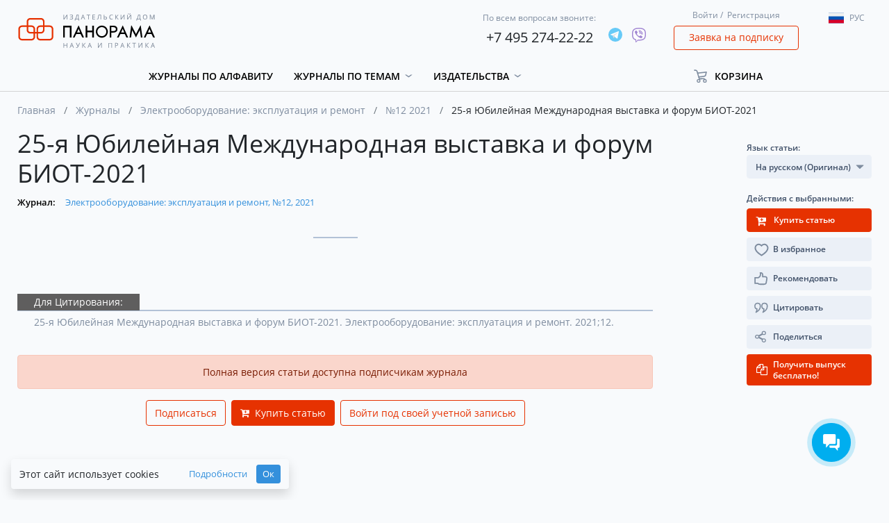

--- FILE ---
content_type: text/html; charset=UTF-8
request_url: https://panor.ru/articles/25-ya-yubileynaya-mezhdunarodnaya-vystavka-i-forum-biot-2021/76220.html
body_size: 164699
content:
<!DOCTYPE html>
<html lang="ru">
<head>
    <meta charset="utf-8">
    <meta name="viewport" content="width=device-width, initial-scale=1">
    <meta name="csrf-token" content="166MlnsOsOCvzdfXameBiH0cScIcOjyg2WLVnlEH">
    <meta name="user_id" content="">
    <meta name="default_locale" content="ru">
    <meta name="current_locale" content="ru">
    <meta name="default_locale_accepted" content="1">
    <meta name="echo" content="1">
                <title>25-я Юбилейная Международная выставка и форум БИОТ-2021</title>
                            <link rel="shortcut icon" href="/img/favicon.png" type="image/png">
            
            <!-- Global site tag (gtag.js) - Google Analytics -->
<script async src="https://www.googletagmanager.com/gtag/js?id=UA-65827757-1"></script>
<script>
    window.dataLayer = window.dataLayer || [];
    function gtag(){dataLayer.push(arguments);}
    gtag('js', new Date());

    gtag('config', 'UA-65827757-1', {
        'custom_map': {
            'dimension2': 'clientId'
        }
    });
</script>
<!-- Yandex.Metrika counter -->
<script type="text/javascript" >
    (function(m,e,t,r,i,k,a){m[i]=m[i]||function(){(m[i].a=m[i].a||[]).push(arguments)};
        m[i].l=1*new Date();k=e.createElement(t),a=e.getElementsByTagName(t)[0],k.async=1,k.src=r,a.parentNode.insertBefore(k,a)})
    (window, document, "script", "https://mc.yandex.ru/metrika/tag.js", "ym");

    ym(31721951, "init", {
        clickmap:true,
        trackLinks:true,
        accurateTrackBounce:true,
        webvisor:true,
        ecommerce:"dataLayer"
    });
</script>
<noscript><div><img src="https://mc.yandex.ru/watch/31721951" style="position:absolute; left:-9999px;" alt="" /></div></noscript>
<!-- /Yandex.Metrika counter -->
    
    <!-- Scripts -->
    <script src="https://panor.ru/js/jquery.min.js"></script>
    <script src="https://panor.ru/js/popper.js"></script>
    <script src="https://panor.ru/js/bootstrap.min.js"></script>
    <script src="https://panor.ru/js/bootstrap-select.min.js"></script>
    <script src="https://panor.ru/js/moment/moment.min.js" defer></script>
    <script src="https://panor.ru/js/moment/locale/ru.js" defer></script>
    <script src="https://panor.ru/js/bootstrap-datetimepicker.js" defer></script>
    <script src="https://panor.ru/js/default_scripts.js?v=u0901fM0Wczhy3yE" defer></script>
    <script src="https://panor.ru/js/CartManager.js?v=u0901fM0Wczhy3yE"></script>
    <script src="https://panor.ru/js/clipboard.min.js"></script>
    <script src="https://panor.ru/js/SideBarManager.js?v=u0901fM0Wczhy3yE" defer></script>
    <script src="https://panor.ru/js/MagazinesDetailManager.js?v=u0901fM0Wczhy3yE" defer></script>



    <script src="https://panor.ru/js/SubscribeManager.js?v=u0901fM0Wczhy3yE" defer></script>
    <script src="https://panor.ru/js/AjaxPageLoader.js?v=u0901fM0Wczhy3yE" defer></script>





    <!-- Styles version 2.10.19.0765 -->
    <link href="https://panor.ru/css/app.css?v=u0901fM0Wczhy3yE" rel="stylesheet">
    <script>window.Laravel={app:{url:'https://panor.ru',route:'article',channel:'article.{itemId}.user.{userId}.{pageToken}',token:'KBjBE1bjB74jd0PyefJHe6dNatuyT58P',},echo:{listen:parseInt('1')===1,enabled:parseInt('1')===1,},item:{id:'',},user:{guest:'MQ==',id:'MA==',ip:'My4xNDIuMjQ4LjExNg==',hashIp:'TXk0eE5ESXVNalE0TGpFeE5nPT0=',},reader:{active:parseInt('0')===1}};window.Laravel.user.guest=parseInt(atob(window.Laravel.user.guest));window.Laravel.user.id=parseInt(atob(window.Laravel.user.id));window.Laravel.user.ip=atob(window.Laravel.user.ip);window.Laravel.user.hashIp=atob(window.Laravel.user.hashIp);</script>
    <script src="https://dmp.one/sync" async charset="UTF-8"></script>
    </head>
<body class="">
                
    <div class="header">
    <div class="container">
        <div class="row align-items-center">
            <div class="header_navigation_mobile col-12 d-block d-lg-none">
                <nav class="" role="navigation">
                    <div class="__menu">
                        <button type="button" class="btn --open-toggle-menu">
                            <i class="fa fa-bars" aria-hidden="true"></i>
                        </button>
                        <div id="menu">
                            <ul>
                                <li>
                                    <a href="/ru">
                                        Главная
                                    </a>
                                </li>
                                <li>
                                    <a href="https://panor.ru/magazines?sort_by=name&amp;type_locale=all">
                                        Журналы по алфавиту
                                    </a>
                                </li>
                                                                    <li>
                                        <a href="#" class="toggle-button" data-target=".dropdown-flex-menu.--categories" data-toggle-next="1">
                                            Журналы по темам
                                            <i class="fa fa-chevron-down" aria-hidden="true"></i>
                                        </a>
                                        <ul class="dropdown-flex-menu --categories shadow">
                                                                                            <li>
                                                    <a class="d-block grey-link p-0" href="https://panor.ru/search?category=17&amp;type=journals&amp;extend=0&amp;sort_by=name&amp;sort_order=asc">
                                                        Бизнес и управление
                                                    </a>
                                                </li>
                                                                                            <li>
                                                    <a class="d-block grey-link p-0" href="https://panor.ru/search?category=1&amp;type=journals&amp;extend=0&amp;sort_by=name&amp;sort_order=asc">
                                                        Бухучет
                                                    </a>
                                                </li>
                                                                                            <li>
                                                    <a class="d-block grey-link p-0" href="https://panor.ru/search?category=15&amp;type=journals&amp;extend=0&amp;sort_by=name&amp;sort_order=asc">
                                                        Досуг и увлечения
                                                    </a>
                                                </li>
                                                                                            <li>
                                                    <a class="d-block grey-link p-0" href="https://panor.ru/search?category=16&amp;type=journals&amp;extend=0&amp;sort_by=name&amp;sort_order=asc">
                                                        Красота
                                                    </a>
                                                </li>
                                                                                            <li>
                                                    <a class="d-block grey-link p-0" href="https://panor.ru/search?category=19&amp;type=journals&amp;extend=0&amp;sort_by=name&amp;sort_order=asc">
                                                        Медиа и PR
                                                    </a>
                                                </li>
                                                                                            <li>
                                                    <a class="d-block grey-link p-0" href="https://panor.ru/search?category=2&amp;type=journals&amp;extend=0&amp;sort_by=name&amp;sort_order=asc">
                                                        Медицина
                                                    </a>
                                                </li>
                                                                                            <li>
                                                    <a class="d-block grey-link p-0" href="https://panor.ru/search?category=4&amp;type=journals&amp;extend=0&amp;sort_by=name&amp;sort_order=asc">
                                                        Наука и культура
                                                    </a>
                                                </li>
                                                                                            <li>
                                                    <a class="d-block grey-link p-0" href="https://panor.ru/search?category=18&amp;type=journals&amp;extend=0&amp;sort_by=name&amp;sort_order=asc">
                                                        Недвижимость
                                                    </a>
                                                </li>
                                                                                            <li>
                                                    <a class="d-block grey-link p-0" href="https://panor.ru/search?category=13&amp;type=journals&amp;extend=0&amp;sort_by=name&amp;sort_order=asc">
                                                        Общество
                                                    </a>
                                                </li>
                                                                                            <li>
                                                    <a class="d-block grey-link p-0" href="https://panor.ru/search?category=3&amp;type=journals&amp;extend=0&amp;sort_by=name&amp;sort_order=asc">
                                                        Органы власти
                                                    </a>
                                                </li>
                                                                                            <li>
                                                    <a class="d-block grey-link p-0" href="https://panor.ru/search?category=5&amp;type=journals&amp;extend=0&amp;sort_by=name&amp;sort_order=asc">
                                                        Охрана труда
                                                    </a>
                                                </li>
                                                                                            <li>
                                                    <a class="d-block grey-link p-0" href="https://panor.ru/search?category=6&amp;type=journals&amp;extend=0&amp;sort_by=name&amp;sort_order=asc">
                                                        Промышленность
                                                    </a>
                                                </li>
                                                                                            <li>
                                                    <a class="d-block grey-link p-0" href="https://panor.ru/search?category=21&amp;type=journals&amp;extend=0&amp;sort_by=name&amp;sort_order=asc">
                                                        Путешествия
                                                    </a>
                                                </li>
                                                                                            <li>
                                                    <a class="d-block grey-link p-0" href="https://panor.ru/search?category=7&amp;type=journals&amp;extend=0&amp;sort_by=name&amp;sort_order=asc">
                                                        Сельское хозяйство
                                                    </a>
                                                </li>
                                                                                            <li>
                                                    <a class="d-block grey-link p-0" href="https://panor.ru/search?category=14&amp;type=journals&amp;extend=0&amp;sort_by=name&amp;sort_order=asc">
                                                        Спорт
                                                    </a>
                                                </li>
                                                                                            <li>
                                                    <a class="d-block grey-link p-0" href="https://panor.ru/search?category=8&amp;type=journals&amp;extend=0&amp;sort_by=name&amp;sort_order=asc">
                                                        Строительство
                                                    </a>
                                                </li>
                                                                                            <li>
                                                    <a class="d-block grey-link p-0" href="https://panor.ru/search?category=9&amp;type=journals&amp;extend=0&amp;sort_by=name&amp;sort_order=asc">
                                                        Сфера обслуживания
                                                    </a>
                                                </li>
                                                                                            <li>
                                                    <a class="d-block grey-link p-0" href="https://panor.ru/search?category=10&amp;type=journals&amp;extend=0&amp;sort_by=name&amp;sort_order=asc">
                                                        Транспорт
                                                    </a>
                                                </li>
                                                                                            <li>
                                                    <a class="d-block grey-link p-0" href="https://panor.ru/search?category=20&amp;type=journals&amp;extend=0&amp;sort_by=name&amp;sort_order=asc">
                                                        Фармация
                                                    </a>
                                                </li>
                                                                                            <li>
                                                    <a class="d-block grey-link p-0" href="https://panor.ru/search?category=11&amp;type=journals&amp;extend=0&amp;sort_by=name&amp;sort_order=asc">
                                                        Экономика
                                                    </a>
                                                </li>
                                                                                            <li>
                                                    <a class="d-block grey-link p-0" href="https://panor.ru/search?category=12&amp;type=journals&amp;extend=0&amp;sort_by=name&amp;sort_order=asc">
                                                        Юридические консультации
                                                    </a>
                                                </li>
                                                                                    </ul>
                                    </li>
                                                                                                    <li>
                                        <a href="#" class="toggle-button" data-target=".dropdown-flex-menu.--publishings" data-toggle-next="1">
                                            Издательства
                                            <i class="fa fa-chevron-down" aria-hidden="true"></i>
                                        </a>
                                        <ul class="dropdown-flex-menu --publishings shadow">
                                            <li>
                                                <a class="d-block grey-link p-0" href="/ru/publishers/">
                                                    Все издательства
                                                </a>
                                            </li>
                                                                                            <li>
                                                    <a class="d-block grey-link p-0" href="https://panor.ru/publishers/Bezopasnost_i_okhrana_truda">
                                                        Безопасность и охрана труда
                                                    </a>











                                                </li>
                                                                                            <li>
                                                    <a class="d-block grey-link p-0" href="https://panor.ru/publishers/vneshekonomizdat">
                                                        Внешэкономиздат
                                                    </a>











                                                </li>
                                                                                            <li>
                                                    <a class="d-block grey-link p-0" href="https://panor.ru/publishers/industriya-gostepriimstva-i-torgovli">
                                                        Индустрия гостеприимства и торговли
                                                    </a>











                                                </li>
                                                                                            <li>
                                                    <a class="d-block grey-link p-0" href="https://panor.ru/publishers/medizdat">
                                                        Медиздат
                                                    </a>











                                                </li>
                                                                                            <li>
                                                    <a class="d-block grey-link p-0" href="https://panor.ru/publishers/nauka-i-kultura">
                                                        Наука и культура
                                                    </a>











                                                </li>
                                                                                            <li>
                                                    <a class="d-block grey-link p-0" href="https://panor.ru/publishers/politizdat">
                                                        Политэкономиздат
                                                    </a>











                                                </li>
                                                                                            <li>
                                                    <a class="d-block grey-link p-0" href="https://panor.ru/publishers/promizdat">
                                                        Промиздат
                                                    </a>











                                                </li>
                                                                                            <li>
                                                    <a class="d-block grey-link p-0" href="https://panor.ru/publishers/selhozizdat">
                                                        Сельхозиздат
                                                    </a>











                                                </li>
                                                                                            <li>
                                                    <a class="d-block grey-link p-0" href="https://panor.ru/publishers/stroyizdat">
                                                        Стройиздат
                                                    </a>











                                                </li>
                                                                                            <li>
                                                    <a class="d-block grey-link p-0" href="https://panor.ru/publishers/transizdat">
                                                        Трансиздат
                                                    </a>











                                                </li>
                                                                                            <li>
                                                    <a class="d-block grey-link p-0" href="https://panor.ru/publishers/ty-itvoy-dom">
                                                        Ты и твой дом
                                                    </a>











                                                </li>
                                                                                    </ul>
                                    </li>
                                                                <!--<li><a href="/favorites/">Избранное</a></li>-->
                                
                            </ul>
                        </div>
                    </div>
                    <div class="__login">
                        <a href="#" class="grey-link" data-toggle="modal" data-target="#login-modal">Войти</a>&nbsp;/&nbsp;
    <a href="#" class="grey-link" data-toggle="modal" data-target="#registration-modal">Регистрация</a>
                    </div>
                    <div class="__cart">
                        <div class="cart-holder --cart-in-header" id="cart-in-header"
     data-success="Успех"
     data-error="Ошибка"
     data-something-wrong="Что-то пошло не так"
     data-product-added="Товар успешно добавлен в корзину"
     data-product-removed="Товар успешно удален из корзины"
>
    <ul>
        <li class="dropdown">
            <a class="dropdown-toggle"
                              href="https://panor.ru/lk/cart"
                            >
                <span>Корзина</span>
            </a>
            <div class="dropdown-menu" aria-labelledby="dropdownMenuLink3">
                                                                                        <div class="text-center w-100">
                    <a href="https://panor.ru/lk/cart">
                        Перейти в мою корзину
                    </a>
                </div>
            </div>
        </li>
    </ul>
    <div id="count_in_basket" class="purchase-number" style="width: 13px;">
        <span></span>
    </div>
</div>
                    </div>
                    <div class="__lang">
                        <div class="dropdown">
    <button class="btn dropdown-toggle lang" type="button" data-toggle="dropdown">
        <span class="flag-icon flag-icon-ru"></span><p></p>
    </button>
    <ul class="dropdown-menu languages">
        <li class="language"><a href="#" lang="ru"><span class="flag-icon flag-icon-ru"></span><p>Рус</p></a></li>
        <li class="language"><a href="#" lang="en"><span class="flag-icon flag-icon-en"></span><p>Eng</p></a></li>
    </ul>
</div>
                    </div>
                </nav>
            </div>
            <div class="header__logo col-12 col-sm-8 col-xl-3 col-lg-3 offset-1 offset-sm-2 offset-md-2 offset-lg-0">
                <div class="logo">
                    <a href="https://panor.ru">
                        <img src="/img/ru/logo.svg" alt="Logo" />
                    </a>
                </div>
            </div>
            <div class="header__phones col-12 col-xl-6 col-lg-4 col-md-6 col-sm-8">
                <div class="row header-phones justify-content-end align-items-center">
                    <div class="header-phone d-flex align-items-center">
                        <div>
                            <span>По всем вопросам звоните:</span>
                            <p><a href="tel:+74952742222">+7 495 274-22-22</a></p>
                        </div>
                        <div class="ml-3">
                                                            <div class="d-flex socials __header">
            <div >
                            <a href="https://t.me/IDPANORBOT" target="_blank">
                    <img src="/img/socials/telegram.svg" alt="telegram">
                </a>
                                </div>
            <div >
                            <a href="viber://pa?chatURI=idpanorama" target="_blank">
                    <img src="/img/socials/viber.svg" alt="viber">
                </a>
                                </div>
    </div>
<div>
                            </div>
                                                    </div>
                    </div>
                </div>
            </div>

            <div class="header__login col-12 col-xl-2 col-lg-3 col-md-4 col-sm-4 d-none d-sm-block">
                <div class="login">
                    <a href="#" class="grey-link" data-toggle="modal" data-target="#login-modal">Войти</a>&nbsp;/&nbsp;
    <a href="#" class="grey-link" data-toggle="modal" data-target="#registration-modal">Регистрация</a>
                </div>
                <div class="request">
                    <a class="btn btn-outline-danger" href="#" data-toggle="modal"
                       data-target="#request-modal"
                       data-ya-metrika-target="subscriptionRequestClick"
                       data-google-analytics-target="subscriptionRequestClick"
                    >
                        Заявка на подписку
                    </a>
                </div>
            </div>

            <div class="header__lang col-12 col-xl-1 col-lg-2 d-none d-lg-block">
                <div class="mt-2">
                    <div class="dropdown">
    <button class="btn dropdown-toggle lang" type="button" data-toggle="dropdown">
        <span class="flag-icon flag-icon-ru"></span><p></p>
    </button>
    <ul class="dropdown-menu languages">
        <li class="language"><a href="#" lang="ru"><span class="flag-icon flag-icon-ru"></span><p>Рус</p></a></li>
        <li class="language"><a href="#" lang="en"><span class="flag-icon flag-icon-en"></span><p>Eng</p></a></li>
    </ul>
</div>
                </div>
            </div>

            <div class="header__navigation col-11 col-xl-9 col-lg-7 d-none d-lg-block">
                <nav class=" "
                     role="navigation">
                    <ul class="topmenu">
                        <li>
                            <a href="https://panor.ru/magazines?sort_by=name&amp;type_locale=all">Журналы по алфавиту</a>
                        </li>
                                                    <li class="dropdown">
                                <a class="dropdown-toggle" role="button" id="menu_1" data-toggle="dropdown" aria-haspopup="true" aria-expanded="false" href="#">
                                    Журналы по темам
                                </a>
                                <div class="dropdown-menu" aria-labelledby="menu_1">
                                    <div class="dropdown-container">
                                                                                    <a class="d-block grey-link"
                                               href="https://panor.ru/search?category=17&amp;type=journals&amp;extend=0&amp;sort_by=name&amp;sort_order=asc"
                                            >
                                                Бизнес и управление
                                            </a>
                                                                                    <a class="d-block grey-link"
                                               href="https://panor.ru/search?category=1&amp;type=journals&amp;extend=0&amp;sort_by=name&amp;sort_order=asc"
                                            >
                                                Бухучет
                                            </a>
                                                                                    <a class="d-block grey-link"
                                               href="https://panor.ru/search?category=15&amp;type=journals&amp;extend=0&amp;sort_by=name&amp;sort_order=asc"
                                            >
                                                Досуг и увлечения
                                            </a>
                                                                                    <a class="d-block grey-link"
                                               href="https://panor.ru/search?category=16&amp;type=journals&amp;extend=0&amp;sort_by=name&amp;sort_order=asc"
                                            >
                                                Красота
                                            </a>
                                                                                    <a class="d-block grey-link"
                                               href="https://panor.ru/search?category=19&amp;type=journals&amp;extend=0&amp;sort_by=name&amp;sort_order=asc"
                                            >
                                                Медиа и PR
                                            </a>
                                                                                    <a class="d-block grey-link"
                                               href="https://panor.ru/search?category=2&amp;type=journals&amp;extend=0&amp;sort_by=name&amp;sort_order=asc"
                                            >
                                                Медицина
                                            </a>
                                                                                    <a class="d-block grey-link"
                                               href="https://panor.ru/search?category=4&amp;type=journals&amp;extend=0&amp;sort_by=name&amp;sort_order=asc"
                                            >
                                                Наука и культура
                                            </a>
                                                                                    <a class="d-block grey-link"
                                               href="https://panor.ru/search?category=18&amp;type=journals&amp;extend=0&amp;sort_by=name&amp;sort_order=asc"
                                            >
                                                Недвижимость
                                            </a>
                                                                                    <a class="d-block grey-link"
                                               href="https://panor.ru/search?category=13&amp;type=journals&amp;extend=0&amp;sort_by=name&amp;sort_order=asc"
                                            >
                                                Общество
                                            </a>
                                                                                    <a class="d-block grey-link"
                                               href="https://panor.ru/search?category=3&amp;type=journals&amp;extend=0&amp;sort_by=name&amp;sort_order=asc"
                                            >
                                                Органы власти
                                            </a>
                                                                                    <a class="d-block grey-link"
                                               href="https://panor.ru/search?category=5&amp;type=journals&amp;extend=0&amp;sort_by=name&amp;sort_order=asc"
                                            >
                                                Охрана труда
                                            </a>
                                                                                    <a class="d-block grey-link"
                                               href="https://panor.ru/search?category=6&amp;type=journals&amp;extend=0&amp;sort_by=name&amp;sort_order=asc"
                                            >
                                                Промышленность
                                            </a>
                                                                                    <a class="d-block grey-link"
                                               href="https://panor.ru/search?category=21&amp;type=journals&amp;extend=0&amp;sort_by=name&amp;sort_order=asc"
                                            >
                                                Путешествия
                                            </a>
                                                                                    <a class="d-block grey-link"
                                               href="https://panor.ru/search?category=7&amp;type=journals&amp;extend=0&amp;sort_by=name&amp;sort_order=asc"
                                            >
                                                Сельское хозяйство
                                            </a>
                                                                                    <a class="d-block grey-link"
                                               href="https://panor.ru/search?category=14&amp;type=journals&amp;extend=0&amp;sort_by=name&amp;sort_order=asc"
                                            >
                                                Спорт
                                            </a>
                                                                                    <a class="d-block grey-link"
                                               href="https://panor.ru/search?category=8&amp;type=journals&amp;extend=0&amp;sort_by=name&amp;sort_order=asc"
                                            >
                                                Строительство
                                            </a>
                                                                                    <a class="d-block grey-link"
                                               href="https://panor.ru/search?category=9&amp;type=journals&amp;extend=0&amp;sort_by=name&amp;sort_order=asc"
                                            >
                                                Сфера обслуживания
                                            </a>
                                                                                    <a class="d-block grey-link"
                                               href="https://panor.ru/search?category=10&amp;type=journals&amp;extend=0&amp;sort_by=name&amp;sort_order=asc"
                                            >
                                                Транспорт
                                            </a>
                                                                                    <a class="d-block grey-link"
                                               href="https://panor.ru/search?category=20&amp;type=journals&amp;extend=0&amp;sort_by=name&amp;sort_order=asc"
                                            >
                                                Фармация
                                            </a>
                                                                                    <a class="d-block grey-link"
                                               href="https://panor.ru/search?category=11&amp;type=journals&amp;extend=0&amp;sort_by=name&amp;sort_order=asc"
                                            >
                                                Экономика
                                            </a>
                                                                                    <a class="d-block grey-link"
                                               href="https://panor.ru/search?category=12&amp;type=journals&amp;extend=0&amp;sort_by=name&amp;sort_order=asc"
                                            >
                                                Юридические консультации
                                            </a>
                                                                            </div>
                                </div>





















                            </li>
                                                                            <li class="dropdown">
                                <a class="dropdown-toggle" role="button" id="menu_publishing" data-toggle="dropdown" aria-haspopup="true" aria-expanded="false" href="#">
                                    Издательства
                                </a>
                                <div class="dropdown-menu" aria-labelledby="menu_publishing">
                                    <div class="dropdown-container">
                                        <a class="d-block grey-link" href="/ru/publishers/">
                                            Все издательства
                                        </a>
                                                                                    <a class="d-block grey-link" href="https://panor.ru/publishers/Bezopasnost_i_okhrana_truda">
                                                Безопасность и охрана труда
                                            </a>












                                                                                    <a class="d-block grey-link" href="https://panor.ru/publishers/vneshekonomizdat">
                                                Внешэкономиздат
                                            </a>












                                                                                    <a class="d-block grey-link" href="https://panor.ru/publishers/industriya-gostepriimstva-i-torgovli">
                                                Индустрия гостеприимства и торговли
                                            </a>












                                                                                    <a class="d-block grey-link" href="https://panor.ru/publishers/medizdat">
                                                Медиздат
                                            </a>












                                                                                    <a class="d-block grey-link" href="https://panor.ru/publishers/nauka-i-kultura">
                                                Наука и культура
                                            </a>












                                                                                    <a class="d-block grey-link" href="https://panor.ru/publishers/politizdat">
                                                Политэкономиздат
                                            </a>












                                                                                    <a class="d-block grey-link" href="https://panor.ru/publishers/promizdat">
                                                Промиздат
                                            </a>












                                                                                    <a class="d-block grey-link" href="https://panor.ru/publishers/selhozizdat">
                                                Сельхозиздат
                                            </a>












                                                                                    <a class="d-block grey-link" href="https://panor.ru/publishers/stroyizdat">
                                                Стройиздат
                                            </a>












                                                                                    <a class="d-block grey-link" href="https://panor.ru/publishers/transizdat">
                                                Трансиздат
                                            </a>












                                                                                    <a class="d-block grey-link" href="https://panor.ru/publishers/ty-itvoy-dom">
                                                Ты и твой дом
                                            </a>












                                                                            </div>
                                </div>

                            </li>
                        
                        <!--<li><a href="/favorites/">Избранное</a></li>-->
                        
                    </ul>
                </nav>
                
                    
                       
                        
                        
                        
                    
                
            </div>
            <div class="header__cart col-12 col-xl-2 col-lg-3 d-none d-lg-block">
                <div class="cart-holder --cart-in-header" id="cart-in-header"
     data-success="Успех"
     data-error="Ошибка"
     data-something-wrong="Что-то пошло не так"
     data-product-added="Товар успешно добавлен в корзину"
     data-product-removed="Товар успешно удален из корзины"
>
    <ul>
        <li class="dropdown">
            <a class="dropdown-toggle"
                              href="#"
               role="button"
               id="dropdownMenuLink3"
               data-toggle="dropdown"
               aria-haspopup="true"
               aria-expanded="false"
                           >
                <span>Корзина</span>
            </a>
            <div class="dropdown-menu" aria-labelledby="dropdownMenuLink3">
                                                                                        <div class="text-center w-100">
                    <a href="https://panor.ru/lk/cart">
                        Перейти в мою корзину
                    </a>
                </div>
            </div>
        </li>
    </ul>
    <div id="count_in_basket" class="purchase-number" style="width: 13px;">
        <span></span>
    </div>
</div>
            </div>
        </div>
    </div>
</div>

                
        <div class="container

"
>
    <div class="row">
        <div class="col-12">
                            <div class="breadcrumbs">
        <ul>
                            <li class="breadcrumb-item ">
                                            <a href="/">Главная</a>
                                    </li>
                            <li class="breadcrumb-item ">
                                            <a href="https://panor.ru/magazines">Журналы</a>
                                    </li>
                            <li class="breadcrumb-item ">
                                            <a href="https://panor.ru/magazines/elektrooborudovanie-ekspluataciya-i-remont.html">Электрооборудование: эксплуатация и ремонт</a>
                                    </li>
                            <li class="breadcrumb-item ">
                                            <a href="https://panor.ru/magazines/elektrooborudovanie-ekspluataciya-i-remont/numbers/4908.html">№12 2021</a>
                                    </li>
                            <li class="breadcrumb-item active">
                                            25-я Юбилейная Международная выставка и форум БИОТ-2021
                                    </li>
                    </ul>
    </div>
                    </div>
        <div class="col-12 ">
            <div class="row">
            <div class="col-xl-9 col-lg-9 col-12 order-3 order-xl-2 order-lg-2">
                <div class="row article-detail">
                    <div class="col-12">
                                                                            <div class="__head">
    <div class="out-magazine">
                    </div>
    <div class="__title">
        <h1>25-я Юбилейная Международная выставка и форум БИОТ-2021</h1>
    </div>
                <div class="__authors">
                    </div>
                <div class="__journal __last">
        <div class="">
            <div class="out-magazine">
                                    <span>Журнал:</span>
                                                    <a href="https://panor.ru/magazines/elektrooborudovanie-ekspluataciya-i-remont/numbers/4908.html">
                        Электрооборудование: эксплуатация и ремонт, №12, 2021
                    </a>
                            </div>
        </div>
    </div>
        <div class="__announce">
        <p>
            
        </p>
    </div>
</div>
                                                                                                <div class="delimiter"></div>
                                                                                    <div id="article-content" class="description --article-html-content" style="margin: 0">
                                    <section>
                                        <article class="mb-5">
                                            
                                        </article>
                                    </section>
                                </div>
                                                        <div class="citation c-article-container ">
    <div class="c-head">
        <span class="c-title">Для Цитирования:</span>
    </div>
            <div class="c-body">
            25-я Юбилейная Международная выставка и форум БИОТ-2021. Электрооборудование: эксплуатация и ремонт. 2021;12.        </div>
    </div>
                            <div>
                                <div class="alert alert-danger text-center">
                                    Полная версия статьи доступна подписчикам журнала
                                </div>
                                <div class="d-flex justify-content-center">
                                    <button type="button" href="https://panor.ru/magazines/elektrooborudovanie-ekspluataciya-i-remont/numbers/4908.html"
                                       class="btn btn-outline-danger mr-2 addToCart"
                                       data-id="4908"
                                       data-version="electronic"
                                       data-product-type="release"
                                    >
                                        Подписаться
                                    </button>
                                                                                                                <button type="button"
                                                class="btn btn-danger mr-2 addToCart"
                                                data-id="76220"
                                                data-version="electronic"
                                                data-product-type="article"
                                                data-price="800"
                                        >
                                            <i class="fa fa-cart-plus mr-1 text-white"></i>
                                            Купить статью
                                        </button>
                                                                                                                <button type="button" class="btn btn-outline-danger" data-toggle="modal" data-target="#login-modal">
                                            Войти под своей учетной записью
                                        </button>
                                                                    </div>
                            </div>
                                            </div>
                </div>
            </div>
            <div class="col-xl-2 col-lg-3 col-12 order-2 order-xl-3 order-lg-3 offset-xl-1">
                <div class="actions-menu _share_container">
        <div class="row">

                    <div class="col-12">
                <span class="action-menu-title">Язык статьи:</span>
            </div>
            <div class="col-12">
                <div class="form-group">
    <select name="language" class="form-control __is-sidebar" id="article-sidebar-language">










                    <option
                value="ru"
                data-url="https://panor.ru/articles/25-ya-yubileynaya-mezhdunarodnaya-vystavka-i-forum-biot-2021/76220.html"
                                    selected
                            >
                На русском
                                    (Оригинал)
                            </option>
                    </select>
</div>
            </div>
                            <div class="col-12">
                <span class="action-menu-title">Действия с выбранными:</span>
            </div>
                                    <div class="col-xl-12 col-lg-12 col-sm-3 col-6">
                <button type="button"
                        class="btn btn-danger bg-danger action-item addToCart p-0"
                        data-id="76220"
                        data-version="electronic"
                        data-product-type="article"
                        data-price="800"
                >
                    <span class="d-flex align-items-center justify-content-start text-white" style="height: 100%;line-height: 16px;">
                        <i class="fa fa-cart-plus" style="color: #fff;position: absolute;left: 28px;top: 14px;font-size: 1rem;"></i>
                        Купить статью
                    </span>
                </button>
            </div>
                        <div class="col-xl-12 col-lg-12 col-sm-3 col-6">
            
            <a class="to-favs action-item _add_to_favorite" href="https://panor.ru/add-to-favorite"
            data-tab="" data-journal="135"
            data-release="4908" data-article="76220">
                <span>В избранное</span>
            </a>
        </div>
                <div class="col-xl-12 col-lg-12 col-sm-3 col-6">
            
            <a class="recommend action-item _recommend" href="javascript:void(0);" data-toggle="modal" data-target="#recommend">
                <span>Рекомендовать</span>
            </a>
        </div>
        
                    <div class="col-xl-12 col-lg-12 col-sm-3 col-6">
                
                <a role="button" class="cite action-item _quote link-clipboard"
                   data-tippy-popover
                   data-tippy-content="25-я Юбилейная Международная выставка и форум БИОТ-2021. Электрооборудование: эксплуатация и ремонт. 2021;12."
                   data-clipboard-text="25-я Юбилейная Международная выставка и форум БИОТ-2021. Электрооборудование: эксплуатация и ремонт. 2021;12."
                   data-tippy-placement="left"
                   data-notification="1"
                >
                    <span>Цитировать</span>
                </a>
            </div>
                            <div class="col-xl-12 col-lg-12 col-sm-3 col-6">
                <a href="javascript:void(0)" class="share action-item _share _share_social" data-id="article_76220" title="Поделиться">
        <span>Поделиться</span>
    </a>



<div class="ya-share2 share_block_article_76220" style="display: none"
     data-services="vkontakte,odnoklassniki,moimir,telegram"

     data-url="https://panor.ru/articles/25-ya-yubileynaya-mezhdunarodnaya-vystavka-i-forum-biot-2021/76220.html"
     data-title="25-я Юбилейная Международная выставка и форум БИОТ-2021"
     data-image="https://panor.ru/img/default/article.png">
</div>
            </div>
        
        
        <div class="col-xl-12 col-lg-12 col-sm-3 col-6">
        <a href="https://panor.ru/magazines/elektrooborudovanie-ekspluataciya-i-remont.html/promo" class="bg-danger action-item" title="Бесплатный выпуск" style="position: relative;height: 45px;">
            <span class="d-flex align-items-center justify-content-start text-white" style="height: 100%;line-height: 16px;">
                <i class="fa fa-files-o" style="color: #fff;position: absolute;left: 14px;top: 14px;font-size: 1rem;"></i>
                Получить выпуск бесплатно!
            </span>
        </a>
    </div>
    

            </div>
</div>
            </div>
            <div class="modal" tabindex="-1" role="dialog" id="recommend">
        <div class="modal-dialog modal-dialog-centered" role="document">
            <div class="modal-content">
                <form method="POST" action="https://panor.ru/recommend">
                    <input type="hidden" name="_token" value="166MlnsOsOCvzdfXameBiH0cScIcOjyg2WLVnlEH">
                    <div class="modal-header">
                        <h4 class="modal-title">Рекомендовать</h4>
                        <a href="#" class="close" data-dismiss="modal" aria-label="Close"><span aria-hidden="true">×</span></a>
                    </div>
                    <div class="modal-body">
                        <input type="hidden" name="ids">
                        <div class="input-group mb-3">
                            <div class="input-group-prepend">
                                <span class="input-group-text" id="basic-addon1">Ваш Email</span>
                            </div>
                                                        <input type="email" name="email_from" class="form-control"
                                   placeholder="Email" aria-label="Email" aria-describedby="basic-addon1"
                                   required="required" value="">
                        </div>
                        <div class="input-group">
                            <div class="input-group-prepend">
                                <span class="input-group-text" id="basic-addon2">Email получателя</span>
                            </div>
                            <input type="email" name="email_to" class="form-control" placeholder="Email" aria-label="Email" aria-describedby="basic-addon2" required="required">
                        </div>
                    </div>
                    <div class="modal-footer">
                        <div class="form-footer d-flex justify-content-between align-items-center">
                            <button type="submit" class="btn btn-modal"><span>Отправить</span></button>
                        </div>
                    </div>
                </form>
            </div>
        </div>
    </div>
    
    <div class="modal" tabindex="-1" role="dialog" id="quote">
        <div class="modal-dialog modal-dialog-centered">
            <div class="modal-content">
                <div class="modal-header">
                    <h4 class="modal-title">Цитировать</h4>
                    <a href="#" class="close" data-dismiss="modal" aria-label="Close"><span aria-hidden="true">×</span></a>
                </div>
                <div class="modal-body">
                    <p class="_text">
                                                    Статья "25-я Юбилейная Международная выставка и форум БИОТ-2021" <br>
                                                                            <a href="https://panor.ru/magazines/elektrooborudovanie-ekspluataciya-i-remont.html">Журнал "Электрооборудование: эксплуатация и ремонт /
                                Электрооборудование: эксплуатация и ремонт"</a>
                                            </p>
                    <div class="form-footer d-flex justify-content-between align-items-center">
                        <div class="action-info-holder">
                            <div class="action-info hidden">
                                <div class="d-flex h-100 align-items-center">
                                    <p>Ссылка на источник скопирована в буфер обмена</p>
                                </div>
                            </div>
                        </div>
                        <button type="button" class="btn btn-modal _copy_clipboard" data-clipboard-target="#quote ._text">
                            <span>Скопировать</span>
                        </button>
                    </div>
                </div>
            </div>
        </div>
    </div>

    <script defer>
        $(document).ready(function () {
            new ClipboardJS('#quote ._copy_clipboard');
                        var SideBarManager = new JSSideBarManager('{"id":76220,"type":"article","url":"https:\/\/panor.ru\/articles\/25-ya-yubileynaya-mezhdunarodnaya-vystavka-i-forum-biot-2021\/76220.html"}');
                    });
    </script>
            <div class="modal fade  --citation-article-modal    "
     id="citation-article-modal"
     
     style=""
     >
    <div class="modal-dialog modal-dialog-centered">
        <div class="modal-content">
                            <div class="modal-header">
                    <h4 class="modal-title">Цитировать</h4>
                                            <a href="#" class="close " data-dismiss="modal" aria-label="Close">
                            <span aria-hidden="true">&times;</span>
                        </a>
                                    </div>
                        <div class="modal-body ">
                                <div class="citation c-article-container is-modal">
    <div class="c-head">
        <span class="c-title">Для Цитирования:</span>
    </div>
            <div class="c-body-textarea">
            <textarea class="form-control" rows="4">25-я Юбилейная Международная выставка и форум БИОТ-2021. Электрооборудование: эксплуатация и ремонт. 2021;12.</textarea>
        </div>
    </div>
        <button class="btn btn-modal btn-danger btn-clipboard mt-3" role="button"
                data-clipboard-target=".citation.is-modal textarea"
                data-success="Данные успешно скопированы"
        >
            Скопировать
        </button>
            </div>
        </div>
    </div>
</div>
            <div class="modal fade  --demo-article-modal    "
     id="demo-article-modal"
     
     style=""
     >
    <div class="modal-dialog modal-dialog-centered">
        <div class="modal-content">
                            <div class="modal-header">
                    <h4 class="modal-title">Получить бесплатно</h4>
                                            <a href="#" class="close " data-dismiss="modal" aria-label="Close">
                            <span aria-hidden="true">&times;</span>
                        </a>
                                    </div>
                        <div class="modal-body ">
                                <form
            id="article-demo-form-modal"
            method="post"
            action="https://panor.ru/articles/76220/get-free"
            class="ajax-form"
            enctype="multipart/form-data"
            data-callback="commonCodeModalCallback"
        >
            <input type="hidden" name="_token" value="166MlnsOsOCvzdfXameBiH0cScIcOjyg2WLVnlEH">            <input type="hidden" name="user_id" value="">
            <div class="form-group">
                <label>ФИО</label>
                <input
                    type="text"
                    name="fio"
                    value=""
                    required
                    title="Заполните это поле"
                    placeholder="ФИО"

                >
            </div>
            <div class="form-group">
                <label>Ваш e-mail</label>
                <input
                    type="email"
                    name="email"
                    value=""
                    autocomplete="username"
                    required
                    title="Заполните это поле"
                    placeholder="Ваш e-mail"

                >
            </div>
            <div class="form-group">
                <label>Ваш телефон</label>
                <div>
    <input
        type="text"
        name="phone_input"
        class="form-control --phone-country "
        value=""
        required
        title="Заполните это поле"
        placeholder="Ваш телефон"
        data-name="phone"
        data-country-code=""
        
        
    >
    <input type="hidden" name="phone_valid">
    <input type="hidden" name="phone_country">
    <span class="help--force  is-danger --help-phone hidden" style="margin-bottom: 10px;"></span>
</div>











            </div>
            <div class="form-group">
                <div style="display: none;">
                    <div id="article_get_free_id" class="" style=""></div>

                </div>
            </div>
            <div class="form-group">
                Нажимая кнопку "Получить доступ" вы даёте своё согласие обработку своих <a
                                    href="//panor.ru/coglasie-na-obrabotku-personalnykh-dannykh/"
                                    class="red-link">персональных данных</a>
            </div>
            <div class="form-group m-0 text-right">
                <button type="submit" class="btn btn-modal inner-form-submit">
                    <span>Получить доступ</span>
                </button>
            </div>
        </form>
            </div>
        </div>
    </div>
</div>
        </div>
        </div>
    </div>
</div>

    
    <div id="modals">
            <div class="modal fade  --login-modal    "
     id="login-modal"
     
     style=""
     >
    <div class="modal-dialog modal-dialog-centered">
        <div class="modal-content">
                            <div class="modal-header">
                    <h4 class="modal-title">Войти</h4>
                                            <a href="#" class="close " data-dismiss="modal" aria-label="Close">
                            <span aria-hidden="true">&times;</span>
                        </a>
                                    </div>
                        <div class="modal-body ">
                                <form action="https://panor.ru/login" class="ajax-form" id="login-form">
        <div class="form-group">
        <label>Логин</label>
        <input type="text" name="login" placeholder="Ваш e-mail" autocomplete="username" class="form-control" required>
    </div>
    <div class="form-group">
        <label>Пароль</label>
        <div class="input-group input-group-password">
    <input
        type="password"
        name="password"
        value=""
        class="form-control  "
                 autocomplete="current-password"          placeholder="Пароль"          required                     >
    <div class="input-group-append">
        <button class="btn btn-input --btn-input-password-eye" type="button">
            <i class="fa fa-eye-slash" aria-hidden="true"></i>
        </button>
    </div>
    
</div>
    </div>
    <div class="form-group">
        <div class="d-flex justify-content-between" style="margin-bottom: 24px;">
            <div class="simple-checkbox">
                <input id="remember_auth" name="remember" value="Y" type="checkbox" checked/>
                <label for="remember_auth"><span>Запомнить меня</span></label>
            </div>
            <noindex>
                <div>
                    <div class="text-secondary"> Забыли пароль? </div>
                    <div>
                        <span class="text-secondary"> Сменить через </span>
                        <a href="#" rel="nofollow" class="text-bold bold-text change-form" data-change-form="forgot-sms-form">
                            SMS
                        </a>
                        <span class="text-secondary">или по</span>
                        <a href="#" rel="nofollow" class="text-bold change-form" data-change-form="forgot-email-form">
                            Email
                        </a>
                    </div>
                </div>
            </noindex>
        </div>
    </div>
    <div class="form-group d-none">
    <input type="hidden" name="g-recaptcha-response" value="IQUAAAAAHX4dEIDDak">
</div>
    <div class="form-group pr--captcha-container d-none">
    <div class="pr--captcha">
        <div class="collapse captcha-collapse" id="collapse-captcha">
            <div class="--container">
                <div class="d-flex align-items-center flex-column">
                    <div class="--image-container">
                        <img src="" alt="" class="captcha-image">
                        <button class="btn btn-sm btn-outline-primary --reload-link" type="button">
                            <i class="fa fa-refresh"></i>
                        </button>
                    </div>
                    <div class="--input-container">
                        <input type="number" class="form-control captcha-input" name="captcha[value]" placeholder="Введите цифры">
                        <input type="hidden" class="form-control captcha-key" name="captcha[key]">
                    </div>
                </div>
                <div class="--error-container text-center d-none">
                    <span class="help--force is-danger"></span>
                </div>
            </div>
        </div>
    </div>
</div>
    <div class="form-group m-0 text-right">
        <button type="submit" class="btn btn-modal btn-danger inner-form-submit" style="min-width: 100px;">
            <span>Войти</span>
        </button>
    </div>
</form>
<form class="ajax-form" method="POST" class="ajax-form" action="https://panor.ru/password/email" style="display: none;" id="forgot-email-form">
    <div class="form-group" style="margin-bottom: 30px;">
        <label>Введите электронную почту, которую вы указали при регистрации</label>
        <input id="email" type="email" class="form-control" name="email" value="" required>
    </div>
    <div class="form-group text-right mb-0">
        <button type="submit" class="btn btn-modal btn-danger inner-form-submit">
            Сменить пароль
        </button>
        <a href="#" class="btn btn-secondary change-form" data-change-form="login-form">Отмена</a>
    </div>
</form>
<form class="ajax-form" method="POST" class="ajax-form" action="https://panor.ru/password/sms" style="display: none;" id="forgot-sms-form" data-callback="tmpPasswordSend">
    <div class="form-group" style="margin-bottom: 30px;">
        <label>Введите номер мобильного телефона, который вы указали при регистрации</label>
        <div>
    <input
        type="text"
        name="phone_input"
        class="form-control --phone-country "
        value=""
        required
        title="Заполните это поле"
        placeholder="*** ***-**-**"
        data-name="phone"
        data-country-code=""
        
        
    >
    <input type="hidden" name="phone_valid">
    <input type="hidden" name="phone_country">
    <span class="help--force  is-danger --help-phone hidden" style="margin-bottom: 10px;"></span>
</div>

    </div>
    <div class="form-group d-none">
    <input type="hidden" name="g-recaptcha-response" value="IQUAAAAAHX4dEIDDak">
</div>
    <div class="form-group pr--captcha-container d-none">
    <div class="pr--captcha">
        <div class="collapse captcha-collapse" id="collapse-captcha">
            <div class="--container">
                <div class="d-flex align-items-center flex-column">
                    <div class="--image-container">
                        <img src="" alt="" class="captcha-image">
                        <button class="btn btn-sm btn-outline-primary --reload-link" type="button">
                            <i class="fa fa-refresh"></i>
                        </button>
                    </div>
                    <div class="--input-container">
                        <input type="number" class="form-control captcha-input" name="captcha[value]" placeholder="Введите цифры">
                        <input type="hidden" class="form-control captcha-key" name="captcha[key]">
                    </div>
                </div>
                <div class="--error-container text-center d-none">
                    <span class="help--force is-danger"></span>
                </div>
            </div>
        </div>
    </div>
</div>
    <div class="form-group text-right mb-0">
        <button type="submit" class="btn btn-modal btn-danger inner-form-submit">
            Получить пароль
        </button>
        <a href="#" class="btn btn-secondary change-form" data-change-form="login-form">Отмена</a>
    </div>
</form>
<script type="text/javascript">
    $( document ).ready(function() {
        $('.change-form').on("click", function() {
            $('#forgot-sms-form').hide();
            $('#forgot-email-form').hide();
            $('#login-form').hide();
            $('#' + $(this).data('change-form')).show();
        });
    });
</script>
            </div>
        </div>
    </div>
</div>

<div class="modal fade  --registration-modal    "
     id="registration-modal"
     
     style=""
     >
    <div class="modal-dialog modal-dialog-centered">
        <div class="modal-content">
                            <div class="modal-header">
                    <h4 class="modal-title">Регистрация</h4>
                                            <a href="#" class="close " data-dismiss="modal" aria-label="Close">
                            <span aria-hidden="true">&times;</span>
                        </a>
                                    </div>
                        <div class="modal-body ">
                                <form method="post" action="https://panor.ru/register/access" name="regform" class="ajax-form --form-register-access" enctype="multipart/form-data" data-callback="callbackRegisterAccess">
            <input type="hidden" name="_token" value="166MlnsOsOCvzdfXameBiH0cScIcOjyg2WLVnlEH">            <input type="text" name="captcha_check" style="display:none;">
            <input type="hidden" name="register_submit_button" value="Y">
            <div class="form-group">
                <label>Ваше имя</label>
                <input type="text" name="name" value="" required title="Заполните это поле">
            </div>
            <div class="form-group">
                <label>Ваша фамилия</label>
                <input type="text" name="last_name" value="" required title="Заполните это поле">
            </div>
            <!--<div class="form-group m-0">
                <div class="simple-checkbox">
                    <input type="checkbox" name="uf[private_person]" value="Y"
                           id="input_UF_PRIVATE_PERSON" checked="checked">
                    <label class="col-12" for="input_UF_PRIVATE_PERSON">Частное лицо</label>
                </div>
            </div>-->
            <div class="form-group">
                <label>Ваш e-mail</label>
                <input type="email" name="email" value="" autocomplete="username" required title="Заполните это поле">
            </div>
            <div class="form-group">
                <label>Ваш телефон</label>
                <div>
    <input
        type="text"
        name="phone_input"
        class="form-control --phone-country "
        value=""
        required
        title="Заполните это поле"
        placeholder="*** ***-**-**"
        data-name="phone"
        data-country-code=""
        
        
    >
    <input type="hidden" name="phone_valid">
    <input type="hidden" name="phone_country">
    <span class="help--force  is-danger --help-phone hidden" style="margin-bottom: 10px;"></span>
</div>
                
            </div>
            <div class="form-group">
                <label>Придумайте пароль</label>
                <div class="input-group input-group-password">
    <input
        type="password"
        name="password"
        value=""
        class="form-control  --input-password-confirmed"
         id="register-password"          autocomplete="new_password"                                  data-confirmed="#register-password-confirmation"     >
    <div class="input-group-append">
        <button class="btn btn-input --btn-input-password-eye" type="button">
            <i class="fa fa-eye-slash" aria-hidden="true"></i>
        </button>
    </div>
    
</div>
            </div>
            <div class="form-group m-b-25">
                <label>Пароль еще раз</label>
                <div class="input-group input-group-password">
    <input
        type="password"
        name="password_confirmation"
        value=""
        class="form-control --input-password-confirmation "
         id="register-password-confirmation"          autocomplete="new_password"                          data-confirmation="#register-password"             >
    <div class="input-group-append">
        <button class="btn btn-input --btn-input-password-eye" type="button">
            <i class="fa fa-eye-slash" aria-hidden="true"></i>
        </button>
    </div>
    
</div>
            </div>
            
            
            
            
            
            
            
            
            
            
            
            
            
            
            
            
            
            
            
            <div class="form-group p-t-5 m-b-5">
                <div class="simple-checkbox">
                    <input id="remember_reg" type="checkbox" name="uf[remember]" value="Y" checked="checked"/>
                    <label for="remember_reg">
                        <span>Запомнить меня</span>
                    </label>
                </div>
            </div>
            <div class="form-group m-b-5">
                <div class="simple-checkbox">
                    <input id="confirm-register" type="checkbox" name="uf[per_data]" value="1" checked="checked" required="required"/>
                    <label for="confirm-register">
                        <span>
                            Я согласен на обработку своих <a
                                    href="//panor.ru/coglasie-na-obrabotku-personalnykh-dannykh/"
                                    class="red-link">персональных данных</a>
                        </span>
                    </label>
                </div>
            </div>
            <div class="form-group m-b-5">
                <div class="simple-checkbox">
                    <input id="UF_NEWS_LETTERS" type="checkbox" name="uf[news_letters]" value="Y" checked="checked"/>
                    <label for="UF_NEWS_LETTERS">
                        <span>Информируйте меня обо всех новостях и спецпредложениях по почте</span>
                    </label>
                </div>
            </div>
            <div class="form-group d-none">
    <input type="hidden" name="g-recaptcha-response" value="IQUAAAAAHX4dEIDDak">
</div>
            <div class="form-group pr--captcha-container d-none">
    <div class="pr--captcha">
        <div class="collapse captcha-collapse" id="collapse-captcha">
            <div class="--container">
                <div class="d-flex align-items-center flex-column">
                    <div class="--image-container">
                        <img src="" alt="" class="captcha-image">
                        <button class="btn btn-sm btn-outline-primary --reload-link" type="button">
                            <i class="fa fa-refresh"></i>
                        </button>
                    </div>
                    <div class="--input-container">
                        <input type="number" class="form-control captcha-input" name="captcha[value]" placeholder="Введите цифры">
                        <input type="hidden" class="form-control captcha-key" name="captcha[key]">
                    </div>
                </div>
                <div class="--error-container text-center d-none">
                    <span class="help--force is-danger"></span>
                </div>
            </div>
        </div>
    </div>
</div>
            <div class="form-group m-0 text-right">
                <button type="submit" class="btn btn-modal inner-form-submit">
                    <span>Зарегистрироваться</span>
                </button>
            </div>
        </form>
            </div>
        </div>
    </div>
</div>

<div class="modal fade  --wrong-captcha    "
     id="wrong-captcha"
     
     style=""
     >
    <div class="modal-dialog modal-dialog-centered">
        <div class="modal-content">
                            <div class="modal-header">
                    <h4 class="modal-title">Ошибка капчи</h4>
                                            <a href="#" class="close " data-dismiss="modal" aria-label="Close">
                            <span aria-hidden="true">&times;</span>
                        </a>
                                    </div>
                        <div class="modal-body ">
                                <button onclick="location.reload()" class="btn-default" style="max-width: 230px;">Перезагрузить страницу</button>
            </div>
        </div>
    </div>
</div>
<div class="modal fade  --register-code-modal    "
     id="register-code-modal"
     
     style=""
     >
    <div class="modal-dialog modal-dialog-centered">
        <div class="modal-content">
                            <div class="modal-header">
                    <h4 class="modal-title">Введите код подтверждения</h4>
                                            <a href="#" class="close " data-dismiss="modal" aria-label="Close">
                            <span aria-hidden="true">&times;</span>
                        </a>
                                    </div>
                        <div class="modal-body ">
                                <form action="https://panor.ru/register" class="ajax-form" data-form-data=".--form-register-access" data-callback="callbackRegister"
        >
            <span style="font-size: 12px;">На указанный Вами номер телефона был отправлен код подтверждения.</span><br/>
<span class="timerAlert">Повторно запросить код можно будет через <span class="timer_inp"></span> секунд.</span>

<div class="form-group">
    <label>Код подтверждения</label>
    <input type="text" name="code" value="" class="--phone-code-confirm" data-role="js-mask-int" data-length="6">
</div>
<div class="form-group m-0 text-left" style="float: left;">
    <button id="resendCodeRegister" type="button" class="btn btn-secondary" disabled>
        <span>Получить код</span>
    </button>
</div>
<div class="form-group m-0 text-right" style="float: right;">
    <button type="submit" class="btn btn-modal inner-form-submit --phone-code-confirm-button">
        <span>Подтвердить</span>
    </button>
</div>
        </form>
            </div>
        </div>
    </div>
</div>
        <div class="modal fade  --promo-access-password-modal    "
     id="promo-access-password-modal"
     
     style=""
     >
    <div class="modal-dialog modal-dialog-centered">
        <div class="modal-content">
                            <div class="modal-header">
                    <h4 class="modal-title">Войдите в учетную запись</h4>
                                            <a href="#" class="close " data-dismiss="modal" aria-label="Close">
                            <span aria-hidden="true">&times;</span>
                        </a>
                                    </div>
                        <div class="modal-body ">
                                <form class="ajax-form" action="https://panor.ru/promo/password" data-form-data=".--form-promo-access"
              data-callback="callbackPromoAccess"
        >
            <div class="form-group">
                <label>Логин</label>
                <input type="text" name="email" placeholder="" autocomplete="username" disabled>
            </div>
            <div class="form-group">
                <label>Пароль</label>
                <input type="password" name="password" placeholder="" autocomplete="current-password">
            </div>
            <div class="form-group">
                <div class="d-flex justify-content-between" style="margin-bottom: 24px;">
                    <div class="simple-checkbox">

                    </div>
                    <noindex>
                        <div>
                            <a href="https://panor.ru/password/reset" rel="nofollow" class="grey-link" style="font-size: 14px;">Забыли пароль?</a>
                        </div>
                    </noindex>
                </div>
            </div>
            <div class="form-group m-0 text-right">
                <button type="submit" class="btn btn-modal inner-form-submit">
                    <span>Войти</span>
                </button>
            </div>
        </form>
            </div>
        </div>
    </div>
</div>

<div class="modal fade  --promo-activation-promocode-modal    "
     id="promo-activation-promocode-modal"
     
     style=""
     >
    <div class="modal-dialog modal-dialog-centered">
        <div class="modal-content">
                        <div class="modal-body ">
                                <form class="ajax-form" action="https://panor.ru/promo/activation" data-form-data=".--form-promo-access"
              data-callback="showMessageLoading,promocodeActivated"
        >
            <h3 class="text-center">
                Активация промокода
            </h3>
            <div class="message-loading"></div>
        </form>
            </div>
        </div>
    </div>
</div>

<div class="modal fade  --promo-code-modal    "
     id="promo-code-modal"
     
     style=""
     >
    <div class="modal-dialog modal-dialog-centered">
        <div class="modal-content">
                            <div class="modal-header">
                    <h4 class="modal-title">Введите код подтверждения</h4>
                                            <a href="#" class="close " data-dismiss="modal" aria-label="Close">
                            <span aria-hidden="true">&times;</span>
                        </a>
                                    </div>
                        <div class="modal-body ">
                                <form action="https://panor.ru/promo/code" class="ajax-form" data-form-data=".--form-promo-access"
              data-callback="callbackPromoAccess"
        >
            <span style="font-size: 12px;">На указанный Вами номер телефона был отправлен код подтверждения.</span><br/>
<span class="timerAlert">Повторно запросить код можно будет через <span class="timer_inp"></span> секунд.</span>

<div class="form-group">
    <label>Код подтверждения</label>
    <input type="text" name="code" value="" class="--phone-code-confirm" data-role="js-mask-int" data-length="6">
</div>
<div class="form-group m-0 text-left" style="float: left;">
    <button id="resendCodePromo" type="button" class="btn btn-secondary" disabled>
        <span>Получить код</span>
    </button>
</div>
<div class="form-group m-0 text-right" style="float: right;">
    <button type="submit" class="btn btn-modal inner-form-submit --phone-code-confirm-button">
        <span>Подтвердить</span>
    </button>
</div>
        </form>
            </div>
        </div>
    </div>
</div>
<div class="modal fade  --phys-order-access-modal    "
     id="phys-order-access-modal"
     
     style=""
     >
    <div class="modal-dialog modal-dialog-centered">
        <div class="modal-content">
                            <div class="modal-header">
                    <h4 class="modal-title">Введите код подтверждения</h4>
                                            <a href="#" class="close " data-dismiss="modal" aria-label="Close">
                            <span aria-hidden="true">&times;</span>
                        </a>
                                    </div>
                        <div class="modal-body ">
                                <form action="https://panor.ru/lk/order/make" class="ajax-form" data-form-data=".--form-phys-order-access"
              data-callback="callbackPromoAccess"
        >
            <span style="font-size: 12px;">На указанный Вами номер телефона был отправлен код подтверждения.</span><br/>
<span class="timerAlert">Повторно запросить код можно будет через <span class="timer_inp"></span> секунд.</span>

<div class="form-group">
    <label>Код подтверждения</label>
    <input type="text" name="code" value="" class="--phone-code-confirm" data-role="js-mask-int" data-length="6">
</div>
<div class="form-group m-0 text-left" style="float: left;">
    <button id="resendCodeOrderPhys" type="button" class="btn btn-secondary" disabled>
        <span>Получить код</span>
    </button>
</div>
<div class="form-group m-0 text-right" style="float: right;">
    <button type="submit" class="btn btn-modal inner-form-submit --phone-code-confirm-button">
        <span>Подтвердить</span>
    </button>
</div>
        </form>
            </div>
        </div>
    </div>
</div>

<div class="modal fade  --legal-order-access-modal    "
     id="legal-order-access-modal"
     
     style=""
     >
    <div class="modal-dialog modal-dialog-centered">
        <div class="modal-content">
                            <div class="modal-header">
                    <h4 class="modal-title">Введите код подтверждения</h4>
                                            <a href="#" class="close " data-dismiss="modal" aria-label="Close">
                            <span aria-hidden="true">&times;</span>
                        </a>
                                    </div>
                        <div class="modal-body ">
                                <form action="https://panor.ru/lk/order/make" class="ajax-form" data-form-data=".--form-legal-order-access"
              data-callback="callbackPromoAccess"
        >
            <span style="font-size: 12px;">На указанный Вами номер телефона был отправлен код подтверждения.</span><br/>
<span class="timerAlert">Повторно запросить код можно будет через <span class="timer_inp"></span> секунд.</span>

<div class="form-group">
    <label>Код подтверждения</label>
    <input type="text" name="code" value="" class="--phone-code-confirm" data-role="js-mask-int" data-length="6">
</div>
<div class="form-group m-0 text-left" style="float: left;">
    <button id="resendCodeOrderLegal" type="button" class="btn btn-secondary" disabled>
        <span>Получить код</span>
    </button>
</div>
<div class="form-group m-0 text-right" style="float: right;">
    <button type="submit" class="btn btn-modal inner-form-submit --phone-code-confirm-button">
        <span>Подтвердить</span>
    </button>
</div>
        </form>
            </div>
        </div>
    </div>
</div>

<div class="modal fade  --order-legal-access-password-modal    "
     id="order-legal-access-password-modal"
     
     style=""
     >
    <div class="modal-dialog modal-dialog-centered">
        <div class="modal-content">
                            <div class="modal-header">
                    <h4 class="modal-title">Войдите в учетную запись</h4>
                                            <a href="#" class="close " data-dismiss="modal" aria-label="Close">
                            <span aria-hidden="true">&times;</span>
                        </a>
                                    </div>
                        <div class="modal-body ">
                                <form class="ajax-form" action="https://panor.ru/lk/order/password"
              data-callback="callbackLegalOrderAccess"
        >
            <div class="form-group">
                <label>Логин</label>
                <input type="text" name="email" placeholder="" autocomplete="username" readonly>
            </div>
            <div class="form-group">
                <label>Пароль</label>
                <input type="password" name="password" placeholder="" autocomplete="current-password">
            </div>
            <div class="form-group">
                <div class="d-flex justify-content-between" style="margin-bottom: 24px;">
                    <div class="simple-checkbox">

                    </div>
                    <noindex>
                        <div>
                            <a href="https://panor.ru/password/reset" rel="nofollow" class="grey-link" style="font-size: 14px;">Забыли пароль?</a>
                        </div>
                    </noindex>
                </div>
            </div>
            <div class="form-group m-0 text-right">
                <button type="submit" class="btn btn-modal inner-form-submit">
                    <span>Войти</span>
                </button>
            </div>
        </form>
            </div>
        </div>
    </div>
</div>

<div class="modal fade  --order-phys-access-password-modal    "
     id="order-phys-access-password-modal"
     
     style=""
     >
    <div class="modal-dialog modal-dialog-centered">
        <div class="modal-content">
                            <div class="modal-header">
                    <h4 class="modal-title">Войдите в учетную запись</h4>
                                            <a href="#" class="close " data-dismiss="modal" aria-label="Close">
                            <span aria-hidden="true">&times;</span>
                        </a>
                                    </div>
                        <div class="modal-body ">
                                <form class="ajax-form" action="https://panor.ru/lk/order/password"
              data-callback="callbackPhysOrderAccess"
        >
            <div class="form-group">
                <label>Логин</label>
                <input type="text" name="email" placeholder="" autocomplete="username" readonly>
            </div>
            <div class="form-group">
                <label>Пароль</label>
                <input type="password" name="password" placeholder="" autocomplete="current-password">
            </div>
            <div class="form-group m-0 text-right">
                <button type="submit" class="btn btn-modal inner-form-submit">
                    <span>Войти</span>
                </button>
            </div>
        </form>
            </div>
        </div>
    </div>
</div>
<div class="modal fade  --request-modal    "
     id="request-modal"
     
     style=""
     >
    <div class="modal-dialog modal-dialog-centered">
        <div class="modal-content">
                            <div class="modal-header">
                    <h4 class="modal-title">Заявка на подписку</h4>
                                            <a href="#" class="close " data-dismiss="modal" aria-label="Close">
                            <span aria-hidden="true">&times;</span>
                        </a>
                                    </div>
                        <div class="modal-body ">
                                <form method="post"
              action="https://panor.ru/subscription/request"
              class="ajax-form"
              id="subscription-request-form"
              data-callback="after-closeModalAfterSubmit"
              name="requestform"
              enctype="multipart/form-data"
              data-ya-metrika-target="subscriptionRequestSubmit"
              data-google-analytics-target="subscriptionRequestSubmit"
        >
            <input type="hidden" name="_token" value="166MlnsOsOCvzdfXameBiH0cScIcOjyg2WLVnlEH">                            <input type="hidden" name="key" value="podpiska">
                        <div class="form-group">
                <label>Ваше имя:</label>
                <input type="text" name="user_name" value="" placeholder="Ваше имя" required>
            </div>
            <div class="form-group">
                <label>Ваш e-mail:</label>
                <input type="email" name="email" value="" autocomplete="email" placeholder="E-mail адрес" required>
            </div>
            <div class="form-group">
                <label>Ваш телефон:</label>
                <div>
    <input
        type="text"
        name="phone_input"
        class="form-control --phone-country "
        value=""
        required
        title="Заполните это поле"
        placeholder="*** ***-**-**"
        data-name="phone"
        data-country-code=""
        
        
    >
    <input type="hidden" name="phone_valid">
    <input type="hidden" name="phone_country">
    <span class="help--force  is-danger --help-phone hidden" style="margin-bottom: 10px;"></span>
</div>
            </div>
            <div class="form-group">
                <label>Сообщение:</label>
                <textarea class="form-control" name="message" id="message-text-subscription" placeholder="Сообщение"></textarea>
            </div>
            
            
            
            <div class="form-group m-b-5">
                <div class="simple-checkbox">
                    <input id="confirm-subscription" type="checkbox" name="UF_PROC_PER_DATA" value="1"
                           checked="checked" required="required"/>
                    <label for="confirm-subscription"><span>Я согласен на обработку своих <a
                                    href="//panor.ru/coglasie-na-obrabotku-personalnykh-dannykh/"
                                    class="red-link">персональных данных</a></span></label>
                </div>
            </div>
            
            
            
            <div class="form-group pr--captcha-container d-none">
    <div class="pr--captcha">
        <div class="collapse captcha-collapse" id="collapse-captcha">
            <div class="--container">
                <div class="d-flex align-items-center flex-column">
                    <div class="--image-container">
                        <img src="" alt="" class="captcha-image">
                        <button class="btn btn-sm btn-outline-primary --reload-link" type="button">
                            <i class="fa fa-refresh"></i>
                        </button>
                    </div>
                    <div class="--input-container">
                        <input type="number" class="form-control captcha-input" name="captcha[value]" placeholder="Введите цифры">
                        <input type="hidden" class="form-control captcha-key" name="captcha[key]">
                    </div>
                </div>
                <div class="--error-container text-center d-none">
                    <span class="help--force is-danger"></span>
                </div>
            </div>
        </div>
    </div>
</div>
            <div class="form-group m-0 text-right">
                <button type="submit" class="btn btn-modal inner-form-submit">
                    <span>Отправить</span>
                </button>
            </div>
        </form>

        <script defer>
            $(document).ready(function () {
                /**
                 * @type  {jQuery|HTMLElement}
                 */
                var $form = $('#subscription-request-form');
                /**
                 * @type  {jQuery|HTMLElement}
                 */
                var $requiredFields = $form.find('[required]');

                $('.inner-form-submit').click(function () {
                    /**
                     * проверяем, все ли обязательные поля заполнены
                     * @type  {Boolean}
                     */
                    var condition = $requiredFields.filter(function () {
                        /**
                         * @type  {jQuery|HTMLElement}
                         */
                        var $self = $(this);

                        if($self.prop('type') === 'checkbox'){
                            return $self.prop('checked')
                        } else {
                            return $self.val().length !== 0
                        }
                    }).length === $requiredFields.length;
                    // если нет - не отправляем запрос
                    if(!condition) {
                        return;
                    }

                    setTimeout(function () {
                        $('#request-modal').modal('toggle');
                        $form.trigger('reset');
                    }, 1000);
                });
            });
        </script>
            </div>
        </div>
    </div>
</div>
<div class="modal fade  --feedback-modal    "
     id="feedback-modal"
     
     style=""
     >
    <div class="modal-dialog modal-dialog-centered">
        <div class="modal-content">
                            <div class="modal-header">
                    <h4 class="modal-title">Обратная связь</h4>
                                            <a href="#" class="close " data-dismiss="modal" aria-label="Close">
                            <span aria-hidden="true">&times;</span>
                        </a>
                                    </div>
                        <div class="modal-body ">
                                <form method="post"
              action="https://panor.ru/subscription/request"
              class="ajax-form"
              id="feedback-request-form"
              data-callback="after-closeModalAfterSubmit"
              name="requestform"
              enctype="multipart/form-data"
              data-ya-metrika-target="feedbackSubmit"
              data-google-analytics-target="feedbackSubmit"
        >
            <input type="hidden" name="_token" value="166MlnsOsOCvzdfXameBiH0cScIcOjyg2WLVnlEH">            <input type="hidden" name="key" value="other">
            <div class="form-group">
                <label>Ваше имя:</label>
                <input type="text" name="user_name" value="" placeholder="Ваше имя" required>
            </div>
            <div class="form-group">
                <label>Ваш e-mail:</label>
                <input type="email" name="email" value="" autocomplete="email" placeholder="E-mail адрес" required>
            </div>
            <div class="form-group">
                <label>Ваш телефон:</label>
                <div>
    <input
        type="text"
        name="phone_input"
        class="form-control --phone-country "
        value=""
        required
        title="Заполните это поле"
        placeholder="*** ***-**-**"
        data-name="phone"
        data-country-code=""
        
        
    >
    <input type="hidden" name="phone_valid">
    <input type="hidden" name="phone_country">
    <span class="help--force  is-danger --help-phone hidden" style="margin-bottom: 10px;"></span>
</div>
            </div>
            <div class="form-group">
                <label>Сообщение:</label>
                <textarea class="form-control" name="message" id="message-text-feedback" placeholder="Сообщение"></textarea>
            </div>
            <div class="form-group m-b-5">
                <div class="simple-checkbox">
                    <input id="confirm-feedback" type="checkbox" name="UF_PROC_PER_DATA" value="1"
                           checked="checked" required="required"/>
                    <label for="confirm-feedback"><span>Я согласен на обработку своих <a
                                    href="//panor.ru/coglasie-na-obrabotku-personalnykh-dannykh/"
                                    class="red-link">персональных данных</a></span></label>
                </div>
            </div>
            <div class="form-group pr--captcha-container d-none">
    <div class="pr--captcha">
        <div class="collapse captcha-collapse" id="collapse-captcha">
            <div class="--container">
                <div class="d-flex align-items-center flex-column">
                    <div class="--image-container">
                        <img src="" alt="" class="captcha-image">
                        <button class="btn btn-sm btn-outline-primary --reload-link" type="button">
                            <i class="fa fa-refresh"></i>
                        </button>
                    </div>
                    <div class="--input-container">
                        <input type="number" class="form-control captcha-input" name="captcha[value]" placeholder="Введите цифры">
                        <input type="hidden" class="form-control captcha-key" name="captcha[key]">
                    </div>
                </div>
                <div class="--error-container text-center d-none">
                    <span class="help--force is-danger"></span>
                </div>
            </div>
        </div>
    </div>
</div>
            <div class="form-group m-0 text-right">
                <button type="submit" class="btn btn-modal inner-form-submit">
                    <span>Отправить</span>
                </button>
            </div>
        </form>

        <script defer>
            $(document).ready(function () {
                /**
                 * @type  {jQuery|HTMLElement}
                 */
                var $form = $('#feedback-request-form');
                /**
                 * @type  {jQuery|HTMLElement}
                 */
                var $requiredFields = $form.find('[required]');

                $('.inner-form-submit').click(function () {
                    /**
                     * проверяем, все ли обязательные поля заполнены
                     * @type  {Boolean}
                     */
                    var condition = $requiredFields.filter(function () {
                        /**
                         * @type  {jQuery|HTMLElement}
                         */
                        var $self = $(this);

                        if($self.prop('type') === 'checkbox'){
                            return $self.prop('checked')
                        } else {
                            return $self.val().length !== 0
                        }
                    }).length === $requiredFields.length;
                    // если нет - не отправляем запрос
                    if(!condition) {
                        return;
                    }
                    //
                    // setTimeout(function () {
                    //     $('#feedback-modal').modal('toggle');
                    //     $form.trigger('reset');
                    // }, 1000);
                });
            });
        </script>
            </div>
        </div>
    </div>
</div>
<div class="modal fade  --confirm-online-modal    "
     id="confirm-online-modal"
     
     style=""
              data-keyboard="false" data-backdrop="static"
    >
    <div class="modal-dialog modal-dialog-centered">
        <div class="modal-content">
                        <div class="modal-body ">
                                <form class="ajax-form" action="https://panor.ru/device/confirm"
              data-callback="callbackDeviceConfirm"
        >
            <h3 class="text-center">
                Использовать это устройство?
            </h3>
            <div class="form-text">
                Одновременно использовать один аккаунт разрешено только с одного устройства.
            </div>
            <div class="form-group m-t-10 m-b-0 text-center">
                <button type="submit" class="btn btn-modal inner-form-submit">
                    <span>Подтвердить устройство</span>
                </button>
            </div>
        </form>
            </div>
        </div>
    </div>
</div>
<div class="modal fade  --common-code-modal    __support"
     id="common-code-modal"
     
     style=""
     >
    <div class="modal-dialog ">
        <div class="modal-content">
                            <div class="modal-header">
                    <h4 class="modal-title">Введите код подтверждения</h4>
                                            <a href="#" class="close " data-dismiss="modal" aria-label="Close">
                            <span aria-hidden="true">&times;</span>
                        </a>
                                    </div>
                        <div class="modal-body ">
                                <form action="" class="ajax-form" data-form-data="" data-callback="commonCodeModalCallback">
            <span style="font-size: 12px;">На указанный Вами номер телефона был отправлен код подтверждения.</span><br/>
<span class="timerAlert">Повторно запросить код можно будет через <span class="timer_inp"></span> секунд.</span>

<div class="form-group">
    <label>Код подтверждения</label>
    <input type="text" name="code" value="" class="--phone-code-confirm" data-role="js-mask-int" data-length="6">
</div>
<div class="form-group m-0 text-left" style="float: left;">
    <button id="resendCommonCode" type="button" class="btn btn-secondary" disabled>
        <span>Получить код</span>
    </button>
</div>
<div class="form-group m-0 text-right" style="float: right;">
    <button type="submit" class="btn btn-modal inner-form-submit --phone-code-confirm-button">
        <span>Подтвердить</span>
    </button>
</div>
        </form>
            </div>
        </div>
    </div>
</div>
</div>

<div class="modal fade  --number-type    "
     id="number-type"
     
     style=""
     >
    <div class="modal-dialog modal-dialog-centered">
        <div class="modal-content">
                            <div class="modal-header">
                    <h4 class="modal-title">Выберите тип</h4>
                                            <a href="#" class="close " data-dismiss="modal" aria-label="Close">
                            <span aria-hidden="true">&times;</span>
                        </a>
                                    </div>
                        <div class="modal-body ">
                                <form>
            <input type="hidden" name="id" value="">
            <div class="form-group d-flex justify-content-center">
                <div class="btn-group btn-group-toggle" data-toggle="buttons">
                    <label class="btn btn-outline-secondary">
                        <input type="radio" name="version" value="printed" autocomplete="off"> Печатный								</label>
                    <label class="btn btn-outline-secondary">
                        <input type="radio" name="version" value="electronic" autocomplete="off"> Электронный								</label>
                </div>
            </div>
            <div class="form-group">
                <button type="submit" class="btn btn-modal basic-button">Выбрать</button>
            </div>
        </form>
            </div>
        </div>
    </div>
</div>
<div class="modal fade  --locale-switcher-modal    "
     id="locale-switcher-modal"
     
     style=""
     >
    <div class="modal-dialog modal-dialog-centered">
        <div class="modal-content">
                        <div class="modal-body ">
                                    <a href="#" class="close __close-body " data-dismiss="modal" aria-label="Close">
                        <span aria-hidden="true">&times;</span>
                    </a>
                                <div>
            <h6 class="text-center mt-4">
                Мы перевели вас на Русскую версию сайта
            </h6>
            <h6 class="text-center mb-4">
                You have been redirected to the Russian version
            </h6>
            <div class="form-group m-t-10 m-b-0 text-center">
                <button
                    type="button"
                    class="btn btn-modal ajax-link"
                    action="https://panor.ru/locale/redirect/accept?locale=ru&amp;target=ru"
                    data-callback="closeModalAfterSubmit"
                >
                    Продолжить в Русской версии

                </button>
            </div>
            <div class="form-group m-t-10 m-b-0 text-center">
                <button
                    type="button"
                    class="btn btn-link ajax-link"
                    action="https://panor.ru/locale/redirect/accept?locale=ru&amp;target=en&amp;redirect=https%3A%2F%2Fpanor.ru%2Fen%2Farticles%2F25-ya-yubileynaya-mezhdunarodnaya-vystavka-i-forum-biot-2021%2F76220.html"
                >
                    <small>Continue on English version</small>

                </button>
            </div>
        </div>
            </div>
        </div>
    </div>
</div>
<div class="cookie-bar-container d-block">
    <div class="cookie-bar">
        <div>
            Этот сайт использует cookies

        </div>
        <div class="cookie-actions">
            <a href="https://panor.ru/cookies" class="btn btn-sm btn-link mr-1">
                Подробности
            </a>
            <button type="button" class="btn btn-sm btn-primary --close-cookie-bar">
                Ок
            </button>
        </div>
    </div>
</div>
<div id="scroll-up" class="pr--scroll-up">
    <i class="fa fa-angle-up"></i>
</div>

<footer>
    <div class="container">
        <div class="row">
            <div class="col-xl-3 col-lg-3 col-md-12 col-12 order-1 order-md-1 order-lg-1 order-xl-1 logo-wrapper">
                <div class="logo-footer">
                    <img src="/img/ru/logo-footer.svg" alt="Logo">
                    <small>2.10.31.1023</small>
                </div>
                <div class="address-container">
                                            <div class="markdown-front">
                            <p>Наш адрес: 125040, Россия, г. Москва, а/я 1, ООО &quot;ПАНОРАМА&quot;</p>
<p>Телефон: +7 495 274-22-22</p>
<p>Email:</p>
<p>Заявка на рекламу: <a href="mailto:e.krechetova@panor.ru">e.krechetova@panor.ru</a></p>
<p>Заявка на подписку: <a href="mailto:podpiska@panor.ru">podpiska@panor.ru</a></p>
                        </div>
                                    </div>
            </div>
            <div class="col-xl-3 col-lg-3 col-md-4 col-12 order-2 order-md-2 order-lg-2 order-xl-2 f-block">
                <span>Панорама</span>
                                    <ul>
                                                    <li>
                                <a href="https://panor.ru/pravila-publikatsii">Правила публикации</a>
                            </li>
                                                    <li>
                                <a href="https://panor.ru/redaktsionnaya-politika">Редакционная политика</a>
                            </li>
                                                    <li>
                                <a href="https://panor.ru/dostavka">Оплата и доставка</a>
                            </li>
                                                    <li>
                                <a href="https://panor.ru/coglasie-na-obrabotku-personalnykh-dannykh">Согласие на обработку персональных данных</a>
                            </li>
                                                    <li>
                                <a href="https://panor.ru/cookies">Политика работы с Cookies</a>
                            </li>
                                                    <li>
                                <a href="https://panor.ru/oferta">Публичная оферта</a>
                            </li>
                                                    <li>
                                <a href="https://panor.ru/politika-obrabotku-personalnykh-dannykh">Политика обработки персональных данных</a>
                            </li>
                                            </ul>
                








                <ul>
                    <li>
                        <a href="https://panor.ru/partners">
                            Выставки
                        </a>
                    </li>
                    <li>
                        <a href="https://panor.ru">
                            Новости наших партнёров
                        </a>
                    </li>
                    <li>
                        <a href="https://panor.ru/zayavka">
                            Заявка на подписку
                        </a>
                    </li>
                </ul>
            </div>
            <div class="col-xl-3 col-lg-3 col-md-4 col-12 order-3 order-md-3 order-lg-2 order-xl-2 f-block">
                <span>О НАС</span>
                <ul>
                                            <ul>
                                                            <li>
                                    <a href="https://panor.ru/about">О нас</a>
                                </li>
                                                            <li>
                                    <a href="https://panor.ru/contacts">Контакты</a>
                                </li>
                                                            <li>
                                    <a href="https://panor.ru/jobs">Вакансии</a>
                                </li>
                                                            <li>
                                    <a href="https://panor.ru/requisites">Реквизиты</a>
                                </li>
                                                            <li>
                                    <a href="https://panor.ru/partnership">Сотрудничество с нами</a>
                                </li>
                                                    </ul>
                                    </ul>
            </div>












            <div class="col-xl-3 col-lg-3 col-md-4 col-12 order-4 order-md-4 order-lg-4 order-xl-4 f-block">
                <span>Мы в соцсетях</span>
                                    <div class="d-flex socials __footer">
            <div  data-toggle="tooltip" data-placement="top" title="Перейти" >
                            <a href="https://t.me/IDPANORBOT" target="_blank">
                    <img src="/img/socials/telegram.svg" alt="telegram">
                </a>
                                </div>
            <div  data-toggle="tooltip" data-placement="top" title="Перейти" >
                            <a href="https://vk.com/idpanor" target="_blank">
                    <img src="/img/socials/vk.svg" alt="vk">
                </a>
                                </div>
            <div  data-toggle="tooltip" data-placement="top" title="Перейти" >
                            <a href="viber://pa?chatURI=idpanorama" target="_blank">
                    <img src="/img/socials/viber.svg" alt="viber">
                </a>
                                </div>
    </div>
<div>
                                        </div>
                                <a class="btn btn-outline-danger" href="#" data-toggle="modal" style="margin-top: 10px;" data-target="#feedback-modal"
                   data-ya-metrika-target="feedbackClick"
                   data-google-analytics-target="feedbackClick"
                >
                    Обратная связь
                </a>
            </div>
        </div>
























    </div>
</footer>

    
    <script>
        var CartManager = new JSCartManager();
    </script>

    
    <div id="scripts">
            <script>
    window.Laravel.item.id = parseInt('76220');
</script>
        <script >
                                            var clientarticle_get_free_id;
                         
        function onloadCallback() {
                                                            if (document.getElementById('article_get_free_id')) {
                            clientarticle_get_free_id = grecaptcha.render('article_get_free_id', {
                            'sitekey': '6LfAI0weAAAAAJhok5oEkKiQJelYrI_dDMcVojLg',
                             'badge': 'inline',                             'size': 'invisible',
                            'hl': 'ru'
                        });
                        grecaptcha.ready(function () {
                            grecaptcha.execute(clientarticle_get_free_id, {
                                action: 'articles/76220/get-free'
                            });
                        });
                    }
                                }
    </script>
    <script id='gReCaptchaScript'
            src="https://www.google.com/recaptcha/api.js?render=explicit&hl=ru&onload=onloadCallback"
            defer
            async ></script>

<script >
    function refreshReCaptchaV3(fieldId,action){
        return new Promise(function (resolve, reject) {
            grecaptcha.ready(function () {
                grecaptcha.execute(window['client'+fieldId], {
                    action: action
                }).then(resolve);
            });
        });
    }

    function getReCaptchaV3Response(fieldId){
        return grecaptcha.getResponse(window['client'+fieldId])
    }
</script>


<script>
        window.toastrOptions = {"tapToDismiss":true,"toastClass":"toast","containerId":"toast-container","debug":false,"showMethod":"fadeIn","showDuration":3,"showEasing":"swing","onShown":"undefined","hideMethod":"fadeOut","hideDuration":0,"hideEasing":"swing","extendedTimeOut":0,"iconClasses":{"error":"toast-error","info":"toast-info","success":"toast-success","warning":"toast-warning"},"iconClass":"toast-info","closeDuration":10,"positionClass":"toast-top-right","timeOut":7000,"titleClass":"toast-title","messageClass":"toast-message","target":"body","newestOnTop":false,"preventDuplicates":false,"closeOnHover":false,"closeButton":true};
    </script>
    <script type="text/javascript">
    window.yandex_metrika_id = parseInt('31721951');
    window.yandex_metrika_targets_enabled = '1' === '1';
</script>
    <!-- Top100 (Kraken) Counter -->
    <script>
        (function (w, d, c) {
            (w[c] = w[c] || []).push(function() {
                var options = {
                    project: 7735077,
                };
                try {
                    w.top100Counter = new top100(options);
                } catch(e) { }
            });
            var n = d.getElementsByTagName("script")[0],
                s = d.createElement("script"),
                f = function () { n.parentNode.insertBefore(s, n); };
            s.type = "text/javascript";
            s.async = true;
            s.src =
                (d.location.protocol == "https:" ? "https:" : "http:") +
                "//st.top100.ru/top100/top100.js";

            if (w.opera == "[object Opera]") {
                d.addEventListener("DOMContentLoaded", f, false);
            } else { f(); }
        })(window, document, "_top100q");
    </script>
    <noscript>
        <img src="https://counter.rambler.ru/top100.cnt?pid=7735077" alt="Топ-100" />
    </noscript>
    <!-- END Top100 (Kraken) Counter -->
<script type="text/javascript">
    window.rambler_metrika_id = parseInt('7735077');
    window.rambler_metrika_targets_enabled = '' === '1';
</script>
    <script type="text/javascript">
    window.google_analytics_id = 'UA-65827757-1';
    window.google_analytics_targets_enabled = '1' === '1';
</script>
    <!-- Top.Mail.Ru counter -->
    <script type="text/javascript">
        var _tmr = window._tmr || (window._tmr = []);
        _tmr.push({id: "3537112", type: "pageView", start: (new Date()).getTime()});
        (function (d, w, id) {
            if (d.getElementById(id)) return;
            var ts = d.createElement("script"); ts.type = "text/javascript"; ts.async = true; ts.id =
                id;
            ts.src = "https://top-fwz1.mail.ru/js/code.js";
            var f = function () {var s = d.getElementsByTagName("script")[0];
                s.parentNode.insertBefore(ts, s);};
            if (w.opera == "[object Opera]") { d.addEventListener("DOMContentLoaded", f,
                false); } else { f(); }
        })(document, window, "tmr-code");
    </script>
    <noscript>
        <div>
            <img src="https://top-fwz1.mail.ru/counter?id=3537112;js=na" style="position:absolute;left:-9999px;" alt="Top.Mail.Ru" />
        </div>
    </noscript>
    <!-- /Top.Mail.Ru counter -->
    <script>
            (function(w,d,u){
                var s=d.createElement('script');s.async=true;s.src=u+'?'+(Date.now()/60000|0);
                var h=d.getElementsByTagName('script')[0];h.parentNode.insertBefore(s,h);
            })(window,document,'https://cdn-ru.bitrix24.ru/b9403607/crm/site_button/loader_9_0l12x9.js');
        </script>
    
<script type="text/javascript">
    var Ziggy = {
        namedRoutes: {"totem.dashboard":{"uri":"totem","methods":["GET","HEAD"],"domain":null},"totem.tasks.all":{"uri":"totem\/tasks","methods":["GET","HEAD"],"domain":null},"totem.task.create":{"uri":"totem\/tasks\/create","methods":["GET","HEAD"],"domain":null},"totem.tasks.export":{"uri":"totem\/tasks\/export","methods":["GET","HEAD"],"domain":null},"totem.tasks.import":{"uri":"totem\/tasks\/import","methods":["POST"],"domain":null},"totem.task.view":{"uri":"totem\/tasks\/{task}","methods":["GET","HEAD"],"domain":null},"totem.task.edit":{"uri":"totem\/tasks\/{task}\/edit","methods":["GET","HEAD"],"domain":null},"totem.task.delete":{"uri":"totem\/tasks\/{task}","methods":["DELETE"],"domain":null},"totem.task.activate":{"uri":"totem\/tasks\/status","methods":["POST"],"domain":null},"totem.task.deactivate":{"uri":"totem\/tasks\/status\/{id}","methods":["DELETE"],"domain":null},"totem.task.execute":{"uri":"totem\/tasks\/{task}\/execute","methods":["GET","HEAD"],"domain":null},"broadcasting.auth":{"uri":"broadcasting\/auth","methods":["GET","HEAD","POST","PUT","PATCH","DELETE","OPTIONS"],"domain":null},"auth_by_token":{"uri":"auth_by_token\/{token}","methods":["GET","HEAD"],"domain":"panor.ru"},"password.sms":{"uri":"password\/sms","methods":["POST"],"domain":"panor.ru"},"password.change_tmp":{"uri":"password\/change_tmp","methods":["GET","HEAD"],"domain":"panor.ru"},"index":{"uri":"\/","methods":["GET","HEAD"],"domain":"panor.ru"},"locale.redirect.accept":{"uri":"locale\/redirect\/accept","methods":["POST"],"domain":"panor.ru"},"locale.redirect.clear":{"uri":"locale\/redirect\/clear","methods":["GET","HEAD"],"domain":"panor.ru"},"locale.phone":{"uri":"locale\/phone","methods":["GET","HEAD"],"domain":"panor.ru"},"utils.captcha.get":{"uri":"utils\/captcha","methods":["GET","HEAD"],"domain":"panor.ru"},"utils.captcha.validate":{"uri":"utils\/captcha","methods":["POST"],"domain":"panor.ru"},"error.message":{"uri":"error\/{message}","methods":["GET","HEAD"],"domain":"panor.ru"},"error.quotas.404":{"uri":"error\/quotas\/404","methods":["GET","HEAD"],"domain":"panor.ru"},"cart.add":{"uri":"add-to-cart","methods":["POST"],"domain":"panor.ru"},"cart.del":{"uri":"delete-from-cart","methods":["POST"],"domain":"panor.ru"},"cart.update.sale.price":{"uri":"update-sale-price","methods":["POST"],"domain":"panor.ru"},"cart.update.archive.access":{"uri":"update-archive-access","methods":["POST"],"domain":"panor.ru"},"cart.qty":{"uri":"qty-change-cart","methods":["POST"],"domain":"panor.ru"},"event":{"uri":"event\/{id}","methods":["GET","HEAD"],"domain":"panor.ru"},"personal.login":{"uri":"lk\/login","methods":["GET","HEAD"],"domain":"panor.ru"},"personal.cart":{"uri":"lk\/cart","methods":["GET","HEAD"],"domain":"panor.ru"},"order.make":{"uri":"lk\/order\/make","methods":["GET","HEAD"],"domain":"panor.ru"},"order.access":{"uri":"lk\/order\/access","methods":["POST"],"domain":"panor.ru"},"order.password":{"uri":"lk\/order\/password","methods":["POST"],"domain":"panor.ru"},"order.editorial.upload-file":{"uri":"lk\/order\/{id}\/editorial\/upload-file","methods":["POST"],"domain":"panor.ru"},"robokassa.result":{"uri":"lk\/robokassa\/result_receive","methods":["GET","HEAD"],"domain":"panor.ru"},"unsubscribe":{"uri":"lk\/unsubscribe\/{hash1}\/{hash2?}\/{hash3?}\/{hash4?}","methods":["GET","HEAD"],"domain":"panor.ru"},"personal.author.profile":{"uri":"lk\/author\/profile","methods":["GET","HEAD"],"domain":"panor.ru"},"personal.author.profile.step.data":{"uri":"lk\/author\/profile\/step\/data","methods":["POST"],"domain":"panor.ru"},"personal.author.profile.step.passport":{"uri":"lk\/author\/profile\/step\/passport","methods":["POST"],"domain":"panor.ru"},"personal.author.profile.step.address":{"uri":"lk\/author\/profile\/step\/address","methods":["POST"],"domain":"panor.ru"},"personal.author.profile.step.professional":{"uri":"lk\/author\/profile\/step\/professional","methods":["POST"],"domain":"panor.ru"},"personal.author.index":{"uri":"lk\/author","methods":["GET","HEAD"],"domain":"panor.ru"},"personal.author.add_article":{"uri":"lk\/author\/article\/add","methods":["GET","HEAD"],"domain":"panor.ru"},"personal.author.complete_article":{"uri":"lk\/author\/article\/{article}\/complete","methods":["GET","HEAD"],"domain":"panor.ru"},"personal.author.article.metadata":{"uri":"lk\/author\/article\/{article}\/metadata","methods":["POST"],"domain":"panor.ru"},"personal.author.article.contract":{"uri":"lk\/author\/article\/{article}\/contract","methods":["POST"],"domain":"panor.ru"},"personal.author.article.files":{"uri":"lk\/author\/article\/{article}\/files","methods":["POST"],"domain":"panor.ru"},"personal.author.article.send":{"uri":"lk\/author\/article\/{article}\/send","methods":["POST"],"domain":"panor.ru"},"personal.author.cancel_article":{"uri":"lk\/author\/article\/{article}\/cancel","methods":["POST"],"domain":"panor.ru"},"personal.author.article.revisions":{"uri":"lk\/author\/article\/{article}\/revisions","methods":["POST"],"domain":"panor.ru"},"personal.author.article.complete-from":{"uri":"lk\/author\/article\/{article}\/complete-form","methods":["GET","HEAD"],"domain":"panor.ru"},"personal.author.create_article":{"uri":"lk\/author\/create","methods":["POST"],"domain":"panor.ru"},"personal.author.article":{"uri":"lk\/author\/article\/{article}","methods":["GET","HEAD"],"domain":"panor.ru"},"personal.author.article.title.download":{"uri":"lk\/author\/article\/{article}\/title\/{filename}","methods":["GET","HEAD"],"domain":"panor.ru"},"personal.author.article.oferta.download":{"uri":"lk\/author\/article\/{article}\/oferta\/{filename}","methods":["GET","HEAD"],"domain":"panor.ru"},"personal.author.article.body.download":{"uri":"lk\/author\/article\/{article}\/body\/{filename}","methods":["GET","HEAD"],"domain":"panor.ru"},"personal.author.article.sources.download":{"uri":"lk\/author\/article\/{article}\/sources\/{filename}","methods":["GET","HEAD"],"domain":"panor.ru"},"personal.author.article.file.download":{"uri":"lk\/author\/article\/{article}\/file\/{filename}","methods":["GET","HEAD"],"domain":"panor.ru"},"personal.author.article.contract-template.download":{"uri":"lk\/author\/article\/{article}\/contract-template","methods":["GET","HEAD"],"domain":"panor.ru"},"personal.author.article.file-template.download":{"uri":"lk\/author\/article\/{article}\/file-template","methods":["GET","HEAD"],"domain":"panor.ru"},"personal.chief_editor.review.download":{"uri":"lk\/author\/article\/{article}\/{filename}","methods":["GET","HEAD"],"domain":"panor.ru"},"personal.author.articles":{"uri":"lk\/author\/articles","methods":["GET","HEAD"],"domain":"panor.ru"},"personal.author.articles.query":{"uri":"lk\/author\/articles\/query","methods":["POST"],"domain":"panor.ru"},"personal.author.publications":{"uri":"lk\/author\/publications","methods":["GET","HEAD"],"domain":"panor.ru"},"personal.author.publications.query":{"uri":"lk\/author\/publications\/query","methods":["POST"],"domain":"panor.ru"},"personal.reviewer.profile":{"uri":"lk\/reviewer\/profile","methods":["GET","HEAD"],"domain":"panor.ru"},"personal.reviewer.profile.step.data":{"uri":"lk\/reviewer\/profile\/step\/data","methods":["POST"],"domain":"panor.ru"},"personal.reviewer.profile.step.passport":{"uri":"lk\/reviewer\/profile\/step\/passport","methods":["POST"],"domain":"panor.ru"},"personal.reviewer.profile.step.address":{"uri":"lk\/reviewer\/profile\/step\/address","methods":["POST"],"domain":"panor.ru"},"personal.reviewer.profile.step.professional":{"uri":"lk\/reviewer\/profile\/step\/professional","methods":["POST"],"domain":"panor.ru"},"personal.reviewer.index":{"uri":"lk\/reviewer","methods":["GET","HEAD"],"domain":"panor.ru"},"personal.reviewer.articles":{"uri":"lk\/reviewer\/articles","methods":["GET","HEAD"],"domain":"panor.ru"},"personal.reviewer.articles.query":{"uri":"lk\/reviewer\/articles\/query","methods":["POST"],"domain":"panor.ru"},"personal.reviewer.reviews":{"uri":"lk\/reviewer\/reviews","methods":["GET","HEAD"],"domain":"panor.ru"},"personal.reviewer.reviews.query":{"uri":"lk\/reviewer\/reviews\/query","methods":["POST"],"domain":"panor.ru"},"personal.reviewer.article":{"uri":"lk\/reviewer\/article\/{review}","methods":["GET","HEAD"],"domain":"panor.ru"},"personal.reviewer.article.to_work":{"uri":"lk\/reviewer\/article\/{review}\/to-work","methods":["POST"],"domain":"panor.ru"},"personal.reviewer.article.cancel":{"uri":"lk\/reviewer\/article\/{review}\/cancel","methods":["POST"],"domain":"panor.ru"},"personal.reviewer.article.refine":{"uri":"lk\/reviewer\/article\/{review}\/refine","methods":["POST"],"domain":"panor.ru"},"personal.reviewer.article.review_send":{"uri":"lk\/reviewer\/article\/{review}\/send","methods":["POST"],"domain":"panor.ru"},"personal.reviewer.article.review_upload":{"uri":"lk\/reviewer\/article\/{review}\/review-upload","methods":["POST"],"domain":"panor.ru"},"personal.reviewer.article.review_template":{"uri":"lk\/reviewer\/article\/{review}\/review-template","methods":["GET","HEAD"],"domain":"panor.ru"},"personal.reviewer.file":{"uri":"lk\/reviewer\/reviewer\/getFile\/{id}","methods":["GET","HEAD"],"domain":"panor.ru"},"personal.chief_editor.profile":{"uri":"lk\/chief_editor\/profile","methods":["GET","HEAD"],"domain":"panor.ru"},"personal.chief_editor.profile.step.data":{"uri":"lk\/chief_editor\/profile\/step\/data","methods":["POST"],"domain":"panor.ru"},"personal.chief_editor.profile.step.passport":{"uri":"lk\/chief_editor\/profile\/step\/passport","methods":["POST"],"domain":"panor.ru"},"personal.chief_editor.profile.step.address":{"uri":"lk\/chief_editor\/profile\/step\/address","methods":["POST"],"domain":"panor.ru"},"personal.chief_editor.profile.step.professional":{"uri":"lk\/chief_editor\/profile\/step\/professional","methods":["POST"],"domain":"panor.ru"},"personal.chief_editor.index":{"uri":"lk\/chief_editor","methods":["GET","HEAD"],"domain":"panor.ru"},"personal.chief_editor.articles":{"uri":"lk\/chief_editor\/articles","methods":["GET","HEAD"],"domain":"panor.ru"},"personal.chief_editor.articles.query":{"uri":"lk\/chief_editor\/articles\/query","methods":["POST"],"domain":"panor.ru"},"personal.chief_editor.publications":{"uri":"lk\/chief_editor\/publications","methods":["GET","HEAD"],"domain":"panor.ru"},"personal.chief_editor.publications.query":{"uri":"lk\/chief_editor\/publications\/query","methods":["POST"],"domain":"panor.ru"},"personal.chief_editor.article":{"uri":"lk\/chief_editor\/article\/{article}","methods":["GET","HEAD"],"domain":"panor.ru"},"personal.chief_editor.article.cancel":{"uri":"lk\/chief_editor\/article\/{article}\/cancel","methods":["POST"],"domain":"panor.ru"},"personal.chief_editor.article.accept":{"uri":"lk\/chief_editor\/article\/{article}\/accept","methods":["POST"],"domain":"panor.ru"},"personal.chief_editor.article.add_review":{"uri":"lk\/chief_editor\/article\/{article}\/add_review","methods":["POST"],"domain":"panor.ru"},"personal.chief_editor.article.refine":{"uri":"lk\/chief_editor\/article\/{article}\/refine","methods":["POST"],"domain":"panor.ru"},"personal.chief_editor.article.review":{"uri":"lk\/chief_editor\/article\/{article}\/review","methods":["POST"],"domain":"panor.ru"},"personal.chief_editor.article.status":{"uri":"lk\/chief_editor\/article\/{article}\/status","methods":["POST"],"domain":"panor.ru"},"personal.chief_editor.review.status":{"uri":"lk\/chief_editor\/review\/{review}\/status","methods":["POST"],"domain":"panor.ru"},"personal":{"uri":"lk","methods":["GET","HEAD"],"domain":"panor.ru"},"personal.orders":{"uri":"lk\/orders","methods":["GET","HEAD"],"domain":"panor.ru"},"personal.order":{"uri":"lk\/order\/{id}","methods":["GET","HEAD"],"domain":"panor.ru"},"personal.subscriptions":{"uri":"lk\/subscriptions","methods":["GET","HEAD"],"domain":"panor.ru"},"subscriptions.releases":{"uri":"lk\/subscriptions\/{id}\/releases","methods":["GET","HEAD"],"domain":"panor.ru"},"personal.profile":{"uri":"lk\/profile","methods":["GET","HEAD","POST","PUT","PATCH","DELETE","OPTIONS"],"domain":"panor.ru"},"personal.profile.password":{"uri":"lk\/profile\/password","methods":["POST"],"domain":"panor.ru"},"personal.magazines":{"uri":"lk\/magazines","methods":["GET","HEAD"],"domain":"panor.ru"},"personal.favorites":{"uri":"lk\/favorites","methods":["GET","HEAD"],"domain":"panor.ru"},"personal.services":{"uri":"lk\/services","methods":["GET","HEAD"],"domain":"panor.ru"},"personal.articles":{"uri":"lk\/articles","methods":["GET","HEAD"],"domain":"panor.ru"},"personal.dev.mode":{"uri":"lk\/dev\/mode","methods":["GET","HEAD"],"domain":"panor.ru"},"order.complete":{"uri":"lk\/order\/complete\/{id}","methods":["GET","HEAD"],"domain":"panor.ru"},"order.cancel":{"uri":"lk\/order\/cancel\/{id}","methods":["GET","HEAD"],"domain":"panor.ru"},"robokassa.success":{"uri":"lk\/robokassa\/success","methods":["GET","HEAD"],"domain":"panor.ru"},"personal.order.payment":{"uri":"lk\/order\/payment\/{id}\/{type?}\/{without_stamps?}","methods":["GET","HEAD"],"domain":"panor.ru"},"journals":{"uri":"magazines","methods":["GET","HEAD"],"domain":"panor.ru"},"journal":{"uri":"magazines\/{code}.html","methods":["GET","HEAD"],"domain":"panor.ru"},"journal.promo":{"uri":"magazines\/{code}.html\/{promo}","methods":["GET","HEAD"],"domain":"panor.ru"},"send.article":{"uri":"magazines\/send-article","methods":["POST"],"domain":"panor.ru"},"release":{"uri":"magazines\/{journalCode}\/numbers\/{releaseID}.html","methods":["GET","HEAD"],"domain":"panor.ru"},"release.download":{"uri":"magazines\/{journalCode}\/numbers\/{releaseID}\/download","methods":["GET","HEAD"],"domain":"panor.ru"},"journals.subscription":{"uri":"journals\/{id}\/subscription","methods":["POST"],"domain":"panor.ru"},"article.get-free":{"uri":"articles\/{id}\/get-free","methods":["POST"],"domain":"panor.ru"},"article":{"uri":"articles\/{code}\/{id}.html","methods":["GET","HEAD"],"domain":"panor.ru"},"article.list":{"uri":"articles","methods":["GET","HEAD"],"domain":"panor.ru"},"partners":{"uri":"partners","methods":["GET","HEAD"],"domain":"panor.ru"},"publishers":{"uri":"publishers","methods":["GET","HEAD"],"domain":"panor.ru"},"publisher":{"uri":"publishers\/{code}","methods":["GET","HEAD"],"domain":"panor.ru"},"categories":{"uri":"categories","methods":["GET","HEAD"],"domain":"panor.ru"},"banners.action":{"uri":"pennants\/{id}\/action","methods":["POST"],"domain":"panor.ru"},"recommend":{"uri":"recommend","methods":["POST"],"domain":"panor.ru"},"to.favorite":{"uri":"add-to-favorite","methods":["POST"],"domain":"panor.ru"},"del.favorite":{"uri":"del-from-favorite\/{id}","methods":["GET","HEAD"],"domain":"panor.ru"},"print.abonement":{"uri":"print-abonement","methods":["GET","HEAD","POST","PUT","PATCH","DELETE","OPTIONS"],"domain":"panor.ru"},"search":{"uri":"search","methods":["GET","HEAD"],"domain":"panor.ru"},"search.post":{"uri":"search","methods":["POST"],"domain":"panor.ru"},"search.delete":{"uri":"search\/delete","methods":["POST"],"domain":"panor.ru"},"search.get":{"uri":"search\/get","methods":["POST"],"domain":"panor.ru"},"search.save":{"uri":"search\/save","methods":["POST"],"domain":"panor.ru"},"logout":{"uri":"logout","methods":["POST"],"domain":"panor.ru"},"login":{"uri":"login","methods":["GET","HEAD"],"domain":"panor.ru"},"register":{"uri":"register","methods":["GET","HEAD"],"domain":"panor.ru"},"password.request":{"uri":"password\/reset","methods":["GET","HEAD"],"domain":"panor.ru"},"password.email":{"uri":"password\/email","methods":["POST"],"domain":"panor.ru"},"password.reset":{"uri":"password\/reset\/{token}","methods":["GET","HEAD"],"domain":"panor.ru"},"password.update":{"uri":"password\/reset","methods":["POST"],"domain":"panor.ru"},"register.access":{"uri":"register\/access","methods":["POST"],"domain":"panor.ru"},"promo.index":{"uri":"promo","methods":["GET","HEAD"],"domain":"panor.ru"},"promo.access":{"uri":"promo\/access","methods":["POST"],"domain":"panor.ru"},"promo.code":{"uri":"promo\/code","methods":["POST"],"domain":"panor.ru"},"promo.password":{"uri":"promo\/password","methods":["POST"],"domain":"panor.ru"},"promo.activation":{"uri":"promo\/activation","methods":["POST"],"domain":"panor.ru"},"promo.indexnew":{"uri":"promonew","methods":["GET","HEAD"],"domain":"panor.ru"},"deskbooks.index":{"uri":"deskbooks","methods":["GET","HEAD"],"domain":"panor.ru"},"deskbooks.save":{"uri":"deskbooks\/save","methods":["POST"],"domain":"panor.ru"},"reader.index":{"uri":"reader\/{id}\/release","methods":["GET","HEAD"],"domain":"panor.ru"},"reader.search":{"uri":"reader\/search","methods":["GET","HEAD"],"domain":"panor.ru"},"reader.code":{"uri":"reader\/code","methods":["POST"],"domain":"panor.ru"},"reader.email":{"uri":"reader\/email","methods":["POST"],"domain":"panor.ru"},"reader.reset":{"uri":"reader\/reset\/{code}","methods":["GET","HEAD"],"domain":"panor.ru"},"reader.online":{"uri":"reader\/online","methods":["GET","HEAD","POST","PUT","PATCH","DELETE","OPTIONS"],"domain":"panor.ru"},"reader.release":{"uri":"reader\/release","methods":["GET","HEAD","POST","PUT","PATCH","DELETE","OPTIONS"],"domain":"panor.ru"},"reader.releases":{"uri":"reader\/releases","methods":["GET","HEAD","POST","PUT","PATCH","DELETE","OPTIONS"],"domain":"panor.ru"},"reader.articles":{"uri":"reader\/articles","methods":["GET","HEAD","POST","PUT","PATCH","DELETE","OPTIONS"],"domain":"panor.ru"},"reader.settings.post":{"uri":"reader\/settings","methods":["POST"],"domain":"panor.ru"},"reader.activity.articles":{"uri":"reader\/activity\/articles","methods":["POST"],"domain":"panor.ru"},"reader.library.articles":{"uri":"reader\/library\/articles","methods":["GET","HEAD","POST","PUT","PATCH","DELETE","OPTIONS"],"domain":"panor.ru"},"reader.library.journals":{"uri":"reader\/library\/journals","methods":["GET","HEAD","POST","PUT","PATCH","DELETE","OPTIONS"],"domain":"panor.ru"},"reader.favorites":{"uri":"reader\/favorites","methods":["GET","HEAD"],"domain":"panor.ru"},"reader.bookmarks":{"uri":"reader\/bookmarks","methods":["GET","HEAD","POST","PUT","PATCH","DELETE","OPTIONS"],"domain":"panor.ru"},"reader.bookmarks.destroy":{"uri":"reader\/bookmarks\/{id}\/destroy","methods":["POST"],"domain":"panor.ru"},"reader.bookmarks.update":{"uri":"reader\/bookmarks\/{id}\/update","methods":["POST"],"domain":"panor.ru"},"reader.bookmarks.create":{"uri":"reader\/bookmarks\/create","methods":["POST"],"domain":"panor.ru"},"reader.user.online":{"uri":"reader\/user\/{id}\/online","methods":["GET","HEAD","POST","PUT","PATCH","DELETE","OPTIONS"],"domain":"panor.ru"},"reader.user.offline":{"uri":"reader\/user\/{id}\/offline","methods":["GET","HEAD","POST","PUT","PATCH","DELETE","OPTIONS"],"domain":"panor.ru"},"home.index":{"uri":"home","methods":["GET","HEAD"],"domain":"panor.ru"},"home.journals":{"uri":"home\/journals","methods":["GET","HEAD"],"domain":"panor.ru"},"home.journals.save":{"uri":"home\/journals\/save","methods":["POST"],"domain":"panor.ru"},"news.list":{"uri":"news","methods":["GET","HEAD"],"domain":"panor.ru"},"news.detail":{"uri":"news\/{id}\/{code?}","methods":["GET","HEAD"],"domain":"panor.ru"},"blog.article.detail":{"uri":"blog\/article\/{id}\/{code?}","methods":["GET","HEAD"],"domain":"panor.ru"},"promo_users.promocodes":{"uri":"promo_users\/{id}\/promocodes","methods":["GET","HEAD","POST","PUT","PATCH","DELETE","OPTIONS"],"domain":"panor.ru"},"promo_users.publishings":{"uri":"promo_users\/{id}\/publishings","methods":["GET","HEAD","POST","PUT","PATCH","DELETE","OPTIONS"],"domain":"panor.ru"},"promo_users.releases":{"uri":"promo_users\/{id}\/releases","methods":["GET","HEAD","POST","PUT","PATCH","DELETE","OPTIONS"],"domain":"panor.ru"},"promo_users.promocode.activate":{"uri":"promo_users\/{id}\/promocode\/{item_id}\/activate","methods":["GET","HEAD","POST","PUT","PATCH","DELETE","OPTIONS"],"domain":"panor.ru"},"promo_users.publishing.activate":{"uri":"promo_users\/{id}\/publishing\/{item_id}\/activate","methods":["GET","HEAD","POST","PUT","PATCH","DELETE","OPTIONS"],"domain":"panor.ru"},"promo_users.release.activate":{"uri":"promo_users\/{id}\/release\/{item_id}\/activate","methods":["GET","HEAD","POST","PUT","PATCH","DELETE","OPTIONS"],"domain":"panor.ru"},"api.releases":{"uri":"reader\/api\/{partner}\/{user}\/{quota}\/releases","methods":["GET","HEAD"],"domain":"panor.ru"},"api.release":{"uri":"reader\/api\/{partner}\/{user}\/{quota}\/release\/{release}.html","methods":["GET","HEAD"],"domain":"panor.ru"},"subscription-request.index":{"uri":"zayavka","methods":["GET","HEAD"],"domain":"panor.ru"},"subscription-request.store":{"uri":"subscription\/request","methods":["POST"],"domain":"panor.ru"},"device.check.post":{"uri":"device\/check","methods":["POST"],"domain":"panor.ru"},"device.confirm.post":{"uri":"device\/confirm","methods":["POST"],"domain":"panor.ru"},"pay.index":{"uri":"\/","methods":["GET","HEAD"],"domain":"np.panor.ru"},"pay.robokassa.np.before.send.page":{"uri":"lk\/robokassa\/beforesendpage","methods":["GET","HEAD"],"domain":"np.panor.ru"},"pay.robokassa.np.result":{"uri":"lk\/robokassa\/result_receive","methods":["GET","HEAD"],"domain":"np.panor.ru"},"pay.robokassa.np.success":{"uri":"lk\/robokassa\/success","methods":["GET","HEAD"],"domain":"np.panor.ru"},"pay.":{"uri":"lk\/robokassa\/fail","methods":["GET","HEAD"],"domain":"np.panor.ru"},"page":{"uri":"{name?}","methods":["GET","HEAD"],"domain":"panor.ru"}},
        baseUrl: 'https://panor.ru/',
        baseProtocol: 'https',
        baseDomain: 'panor.ru',
        basePort: false,
        defaultParameters: []
    };

    !function(e,t){"object"==typeof exports&&"object"==typeof module?module.exports=t():"function"==typeof define&&define.amd?define("route",[],t):"object"==typeof exports?exports.route=t():e.route=t()}(this,function(){return function(e){var t={};function r(n){if(t[n])return t[n].exports;var o=t[n]={i:n,l:!1,exports:{}};return e[n].call(o.exports,o,o.exports,r),o.l=!0,o.exports}return r.m=e,r.c=t,r.d=function(e,t,n){r.o(e,t)||Object.defineProperty(e,t,{enumerable:!0,get:n})},r.r=function(e){"undefined"!=typeof Symbol&&Symbol.toStringTag&&Object.defineProperty(e,Symbol.toStringTag,{value:"Module"}),Object.defineProperty(e,"__esModule",{value:!0})},r.t=function(e,t){if(1&t&&(e=r(e)),8&t)return e;if(4&t&&"object"==typeof e&&e&&e.__esModule)return e;var n=Object.create(null);if(r.r(n),Object.defineProperty(n,"default",{enumerable:!0,value:e}),2&t&&"string"!=typeof e)for(var o in e)r.d(n,o,function(t){return e[t]}.bind(null,o));return n},r.n=function(e){var t=e&&e.__esModule?function(){return e.default}:function(){return e};return r.d(t,"a",t),t},r.o=function(e,t){return Object.prototype.hasOwnProperty.call(e,t)},r.p="",r(r.s=5)}([function(e,t,r){"use strict";var n=Object.prototype.hasOwnProperty,o=Array.isArray,i=function(){for(var e=[],t=0;t<256;++t)e.push("%"+((t<16?"0":"")+t.toString(16)).toUpperCase());return e}(),a=function(e,t){for(var r=t&&t.plainObjects?Object.create(null):{},n=0;n<e.length;++n)void 0!==e[n]&&(r[n]=e[n]);return r};e.exports={arrayToObject:a,assign:function(e,t){return Object.keys(t).reduce(function(e,r){return e[r]=t[r],e},e)},combine:function(e,t){return[].concat(e,t)},compact:function(e){for(var t=[{obj:{o:e},prop:"o"}],r=[],n=0;n<t.length;++n)for(var i=t[n],a=i.obj[i.prop],u=Object.keys(a),c=0;c<u.length;++c){var l=u[c],s=a[l];"object"==typeof s&&null!==s&&-1===r.indexOf(s)&&(t.push({obj:a,prop:l}),r.push(s))}return function(e){for(;e.length>1;){var t=e.pop(),r=t.obj[t.prop];if(o(r)){for(var n=[],i=0;i<r.length;++i)void 0!==r[i]&&n.push(r[i]);t.obj[t.prop]=n}}}(t),e},decode:function(e,t,r){var n=e.replace(/\+/g," ");if("iso-8859-1"===r)return n.replace(/%[0-9a-f]{2}/gi,unescape);try{return decodeURIComponent(n)}catch(e){return n}},encode:function(e,t,r){if(0===e.length)return e;var n=e;if("symbol"==typeof e?n=Symbol.prototype.toString.call(e):"string"!=typeof e&&(n=String(e)),"iso-8859-1"===r)return escape(n).replace(/%u[0-9a-f]{4}/gi,function(e){return"%26%23"+parseInt(e.slice(2),16)+"%3B"});for(var o="",a=0;a<n.length;++a){var u=n.charCodeAt(a);45===u||46===u||95===u||126===u||u>=48&&u<=57||u>=65&&u<=90||u>=97&&u<=122?o+=n.charAt(a):u<128?o+=i[u]:u<2048?o+=i[192|u>>6]+i[128|63&u]:u<55296||u>=57344?o+=i[224|u>>12]+i[128|u>>6&63]+i[128|63&u]:(a+=1,u=65536+((1023&u)<<10|1023&n.charCodeAt(a)),o+=i[240|u>>18]+i[128|u>>12&63]+i[128|u>>6&63]+i[128|63&u])}return o},isBuffer:function(e){return!(!e||"object"!=typeof e||!(e.constructor&&e.constructor.isBuffer&&e.constructor.isBuffer(e)))},isRegExp:function(e){return"[object RegExp]"===Object.prototype.toString.call(e)},merge:function e(t,r,i){if(!r)return t;if("object"!=typeof r){if(o(t))t.push(r);else{if(!t||"object"!=typeof t)return[t,r];(i&&(i.plainObjects||i.allowPrototypes)||!n.call(Object.prototype,r))&&(t[r]=!0)}return t}if(!t||"object"!=typeof t)return[t].concat(r);var u=t;return o(t)&&!o(r)&&(u=a(t,i)),o(t)&&o(r)?(r.forEach(function(r,o){if(n.call(t,o)){var a=t[o];a&&"object"==typeof a&&r&&"object"==typeof r?t[o]=e(a,r,i):t.push(r)}else t[o]=r}),t):Object.keys(r).reduce(function(t,o){var a=r[o];return n.call(t,o)?t[o]=e(t[o],a,i):t[o]=a,t},u)}}},function(e,t,r){"use strict";var n=String.prototype.replace,o=/%20/g,i=r(0),a={RFC1738:"RFC1738",RFC3986:"RFC3986"};e.exports=i.assign({default:a.RFC3986,formatters:{RFC1738:function(e){return n.call(e,o,"+")},RFC3986:function(e){return String(e)}}},a)},function(e,t,r){"use strict";var n=r(3),o=r(4),i=r(1);e.exports={formats:i,parse:o,stringify:n}},function(e,t,r){"use strict";var n=r(0),o=r(1),i=Object.prototype.hasOwnProperty,a={brackets:function(e){return e+"[]"},comma:"comma",indices:function(e,t){return e+"["+t+"]"},repeat:function(e){return e}},u=Array.isArray,c=Array.prototype.push,l=function(e,t){c.apply(e,u(t)?t:[t])},s=Date.prototype.toISOString,f=o.default,p={addQueryPrefix:!1,allowDots:!1,charset:"utf-8",charsetSentinel:!1,delimiter:"&",encode:!0,encoder:n.encode,encodeValuesOnly:!1,format:f,formatter:o.formatters[f],indices:!1,serializeDate:function(e){return s.call(e)},skipNulls:!1,strictNullHandling:!1},d=function e(t,r,o,i,a,c,s,f,d,y,h,m,b){var g,v=t;if("function"==typeof s?v=s(r,v):v instanceof Date?v=y(v):"comma"===o&&u(v)&&(v=v.join(",")),null===v){if(i)return c&&!m?c(r,p.encoder,b):r;v=""}if("string"==typeof(g=v)||"number"==typeof g||"boolean"==typeof g||"symbol"==typeof g||"bigint"==typeof g||n.isBuffer(v))return c?[h(m?r:c(r,p.encoder,b))+"="+h(c(v,p.encoder,b))]:[h(r)+"="+h(String(v))];var O,w=[];if(void 0===v)return w;if(u(s))O=s;else{var j=Object.keys(v);O=f?j.sort(f):j}for(var P=0;P<O.length;++P){var x=O[P];a&&null===v[x]||(u(v)?l(w,e(v[x],"function"==typeof o?o(r,x):r,o,i,a,c,s,f,d,y,h,m,b)):l(w,e(v[x],r+(d?"."+x:"["+x+"]"),o,i,a,c,s,f,d,y,h,m,b)))}return w};e.exports=function(e,t){var r,n=e,c=function(e){if(!e)return p;if(null!==e.encoder&&void 0!==e.encoder&&"function"!=typeof e.encoder)throw new TypeError("Encoder has to be a function.");var t=e.charset||p.charset;if(void 0!==e.charset&&"utf-8"!==e.charset&&"iso-8859-1"!==e.charset)throw new TypeError("The charset option must be either utf-8, iso-8859-1, or undefined");var r=o.default;if(void 0!==e.format){if(!i.call(o.formatters,e.format))throw new TypeError("Unknown format option provided.");r=e.format}var n=o.formatters[r],a=p.filter;return("function"==typeof e.filter||u(e.filter))&&(a=e.filter),{addQueryPrefix:"boolean"==typeof e.addQueryPrefix?e.addQueryPrefix:p.addQueryPrefix,allowDots:void 0===e.allowDots?p.allowDots:!!e.allowDots,charset:t,charsetSentinel:"boolean"==typeof e.charsetSentinel?e.charsetSentinel:p.charsetSentinel,delimiter:void 0===e.delimiter?p.delimiter:e.delimiter,encode:"boolean"==typeof e.encode?e.encode:p.encode,encoder:"function"==typeof e.encoder?e.encoder:p.encoder,encodeValuesOnly:"boolean"==typeof e.encodeValuesOnly?e.encodeValuesOnly:p.encodeValuesOnly,filter:a,formatter:n,serializeDate:"function"==typeof e.serializeDate?e.serializeDate:p.serializeDate,skipNulls:"boolean"==typeof e.skipNulls?e.skipNulls:p.skipNulls,sort:"function"==typeof e.sort?e.sort:null,strictNullHandling:"boolean"==typeof e.strictNullHandling?e.strictNullHandling:p.strictNullHandling}}(t);"function"==typeof c.filter?n=(0,c.filter)("",n):u(c.filter)&&(r=c.filter);var s,f=[];if("object"!=typeof n||null===n)return"";s=t&&t.arrayFormat in a?t.arrayFormat:t&&"indices"in t?t.indices?"indices":"repeat":"indices";var y=a[s];r||(r=Object.keys(n)),c.sort&&r.sort(c.sort);for(var h=0;h<r.length;++h){var m=r[h];c.skipNulls&&null===n[m]||l(f,d(n[m],m,y,c.strictNullHandling,c.skipNulls,c.encode?c.encoder:null,c.filter,c.sort,c.allowDots,c.serializeDate,c.formatter,c.encodeValuesOnly,c.charset))}var b=f.join(c.delimiter),g=!0===c.addQueryPrefix?"?":"";return c.charsetSentinel&&("iso-8859-1"===c.charset?g+="utf8=%26%2310003%3B&":g+="utf8=%E2%9C%93&"),b.length>0?g+b:""}},function(e,t,r){"use strict";var n=r(0),o=Object.prototype.hasOwnProperty,i={allowDots:!1,allowPrototypes:!1,arrayLimit:20,charset:"utf-8",charsetSentinel:!1,comma:!1,decoder:n.decode,delimiter:"&",depth:5,ignoreQueryPrefix:!1,interpretNumericEntities:!1,parameterLimit:1e3,parseArrays:!0,plainObjects:!1,strictNullHandling:!1},a=function(e){return e.replace(/&#(\d+);/g,function(e,t){return String.fromCharCode(parseInt(t,10))})},u=function(e,t,r){if(e){var n=r.allowDots?e.replace(/\.([^.[]+)/g,"[$1]"):e,i=/(\[[^[\]]*])/g,a=r.depth>0&&/(\[[^[\]]*])/.exec(n),u=a?n.slice(0,a.index):n,c=[];if(u){if(!r.plainObjects&&o.call(Object.prototype,u)&&!r.allowPrototypes)return;c.push(u)}for(var l=0;r.depth>0&&null!==(a=i.exec(n))&&l<r.depth;){if(l+=1,!r.plainObjects&&o.call(Object.prototype,a[1].slice(1,-1))&&!r.allowPrototypes)return;c.push(a[1])}return a&&c.push("["+n.slice(a.index)+"]"),function(e,t,r){for(var n=t,o=e.length-1;o>=0;--o){var i,a=e[o];if("[]"===a&&r.parseArrays)i=[].concat(n);else{i=r.plainObjects?Object.create(null):{};var u="["===a.charAt(0)&&"]"===a.charAt(a.length-1)?a.slice(1,-1):a,c=parseInt(u,10);r.parseArrays||""!==u?!isNaN(c)&&a!==u&&String(c)===u&&c>=0&&r.parseArrays&&c<=r.arrayLimit?(i=[])[c]=n:i[u]=n:i={0:n}}n=i}return n}(c,t,r)}};e.exports=function(e,t){var r=function(e){if(!e)return i;if(null!==e.decoder&&void 0!==e.decoder&&"function"!=typeof e.decoder)throw new TypeError("Decoder has to be a function.");if(void 0!==e.charset&&"utf-8"!==e.charset&&"iso-8859-1"!==e.charset)throw new Error("The charset option must be either utf-8, iso-8859-1, or undefined");var t=void 0===e.charset?i.charset:e.charset;return{allowDots:void 0===e.allowDots?i.allowDots:!!e.allowDots,allowPrototypes:"boolean"==typeof e.allowPrototypes?e.allowPrototypes:i.allowPrototypes,arrayLimit:"number"==typeof e.arrayLimit?e.arrayLimit:i.arrayLimit,charset:t,charsetSentinel:"boolean"==typeof e.charsetSentinel?e.charsetSentinel:i.charsetSentinel,comma:"boolean"==typeof e.comma?e.comma:i.comma,decoder:"function"==typeof e.decoder?e.decoder:i.decoder,delimiter:"string"==typeof e.delimiter||n.isRegExp(e.delimiter)?e.delimiter:i.delimiter,depth:"number"==typeof e.depth||!1===e.depth?+e.depth:i.depth,ignoreQueryPrefix:!0===e.ignoreQueryPrefix,interpretNumericEntities:"boolean"==typeof e.interpretNumericEntities?e.interpretNumericEntities:i.interpretNumericEntities,parameterLimit:"number"==typeof e.parameterLimit?e.parameterLimit:i.parameterLimit,parseArrays:!1!==e.parseArrays,plainObjects:"boolean"==typeof e.plainObjects?e.plainObjects:i.plainObjects,strictNullHandling:"boolean"==typeof e.strictNullHandling?e.strictNullHandling:i.strictNullHandling}}(t);if(""===e||null==e)return r.plainObjects?Object.create(null):{};for(var c="string"==typeof e?function(e,t){var r,u={},c=t.ignoreQueryPrefix?e.replace(/^\?/,""):e,l=t.parameterLimit===1/0?void 0:t.parameterLimit,s=c.split(t.delimiter,l),f=-1,p=t.charset;if(t.charsetSentinel)for(r=0;r<s.length;++r)0===s[r].indexOf("utf8=")&&("utf8=%E2%9C%93"===s[r]?p="utf-8":"utf8=%26%2310003%3B"===s[r]&&(p="iso-8859-1"),f=r,r=s.length);for(r=0;r<s.length;++r)if(r!==f){var d,y,h=s[r],m=h.indexOf("]="),b=-1===m?h.indexOf("="):m+1;-1===b?(d=t.decoder(h,i.decoder,p),y=t.strictNullHandling?null:""):(d=t.decoder(h.slice(0,b),i.decoder,p),y=t.decoder(h.slice(b+1),i.decoder,p)),y&&t.interpretNumericEntities&&"iso-8859-1"===p&&(y=a(y)),y&&t.comma&&y.indexOf(",")>-1&&(y=y.split(",")),o.call(u,d)?u[d]=n.combine(u[d],y):u[d]=y}return u}(e,r):e,l=r.plainObjects?Object.create(null):{},s=Object.keys(c),f=0;f<s.length;++f){var p=s[f],d=u(p,c[p],r);l=n.merge(l,d,r)}return n.compact(l)}},function(e,t,r){"use strict";function n(e,t){for(var r=0;r<t.length;r++){var n=t[r];n.enumerable=n.enumerable||!1,n.configurable=!0,"value"in n&&(n.writable=!0),Object.defineProperty(e,n.key,n)}}r.r(t);var o=function(){function e(t,r,n){if(function(e,t){if(!(e instanceof t))throw new TypeError("Cannot call a class as a function")}(this,e),this.name=t,this.ziggy=n,this.route=this.ziggy.namedRoutes[this.name],void 0===this.name)throw new Error("Ziggy Error: You must provide a route name");if(void 0===this.route)throw new Error("Ziggy Error: route '".concat(this.name,"' is not found in the route list"));this.absolute=void 0===r||r,this.domain=this.setDomain(),this.path=this.route.uri.replace(/^\//,"")}var t,r;return t=e,(r=[{key:"setDomain",value:function(){if(!this.absolute)return"/";if(!this.route.domain)return this.ziggy.baseUrl.replace(/\/?$/,"/");var e=(this.route.domain||this.ziggy.baseDomain).replace(/\/+$/,"");return this.ziggy.basePort&&e.replace(/\/+$/,"")===this.ziggy.baseDomain.replace(/\/+$/,"")&&(e=this.ziggy.baseDomain+":"+this.ziggy.basePort),this.ziggy.baseProtocol+"://"+e+"/"}},{key:"construct",value:function(){return this.domain+this.path}}])&&n(t.prototype,r),e}(),i=r(2);function a(){return(a=Object.assign||function(e){for(var t=1;t<arguments.length;t++){var r=arguments[t];for(var n in r)Object.prototype.hasOwnProperty.call(r,n)&&(e[n]=r[n])}return e}).apply(this,arguments)}function u(e){return(u="function"==typeof Symbol&&"symbol"==typeof Symbol.iterator?function(e){return typeof e}:function(e){return e&&"function"==typeof Symbol&&e.constructor===Symbol&&e!==Symbol.prototype?"symbol":typeof e})(e)}function c(e,t){for(var r=0;r<t.length;r++){var n=t[r];n.enumerable=n.enumerable||!1,n.configurable=!0,"value"in n&&(n.writable=!0),Object.defineProperty(e,n.key,n)}}function l(e){var t="function"==typeof Map?new Map:void 0;return(l=function(e){if(null===e||(r=e,-1===Function.toString.call(r).indexOf("[native code]")))return e;var r;if("function"!=typeof e)throw new TypeError("Super expression must either be null or a function");if(void 0!==t){if(t.has(e))return t.get(e);t.set(e,n)}function n(){return function(e,t,r){return(function(){if("undefined"==typeof Reflect||!Reflect.construct)return!1;if(Reflect.construct.sham)return!1;if("function"==typeof Proxy)return!0;try{return Date.prototype.toString.call(Reflect.construct(Date,[],function(){})),!0}catch(e){return!1}}()?Reflect.construct:function(e,t,r){var n=[null];n.push.apply(n,t);var o=new(Function.bind.apply(e,n));return r&&s(o,r.prototype),o}).apply(null,arguments)}(e,arguments,f(this).constructor)}return n.prototype=Object.create(e.prototype,{constructor:{value:n,enumerable:!1,writable:!0,configurable:!0}}),s(n,e)})(e)}function s(e,t){return(s=Object.setPrototypeOf||function(e,t){return e.__proto__=t,e})(e,t)}function f(e){return(f=Object.setPrototypeOf?Object.getPrototypeOf:function(e){return e.__proto__||Object.getPrototypeOf(e)})(e)}r.d(t,"default",function(){return d});var p=function(e){function t(e,r,n){var i,a=arguments.length>3&&void 0!==arguments[3]?arguments[3]:null;return function(e,t){if(!(e instanceof t))throw new TypeError("Cannot call a class as a function")}(this,t),(i=function(e,t){return!t||"object"!==u(t)&&"function"!=typeof t?function(e){if(void 0===e)throw new ReferenceError("this hasn't been initialised - super() hasn't been called");return e}(e):t}(this,f(t).call(this))).name=e,i.absolute=n,i.ziggy=a||Ziggy,i.urlBuilder=i.name?new o(e,n,i.ziggy):null,i.template=i.urlBuilder?i.urlBuilder.construct():"",i.urlParams=i.normalizeParams(r),i.queryParams={},i.hydrated="",i}var r,n;return function(e,t){if("function"!=typeof t&&null!==t)throw new TypeError("Super expression must either be null or a function");e.prototype=Object.create(t&&t.prototype,{constructor:{value:e,writable:!0,configurable:!0}}),t&&s(e,t)}(t,l(String)),r=t,(n=[{key:"normalizeParams",value:function(e){return void 0===e?{}:((e="object"!==u(e)?[e]:e).hasOwnProperty("id")&&-1==this.template.indexOf("{id}")&&(e=[e.id]),this.numericParamIndices=Array.isArray(e),a({},e))}},{key:"with",value:function(e){return this.urlParams=this.normalizeParams(e),this}},{key:"withQuery",value:function(e){return a(this.queryParams,e),this}},{key:"hydrateUrl",value:function(){var e=this;if(this.hydrated)return this.hydrated;var t=this.template.replace(/{([^}]+)}/gi,function(t,r){var n,o,i=e.trimParam(t);if(e.ziggy.defaultParameters.hasOwnProperty(i)&&(n=e.ziggy.defaultParameters[i]),n&&!e.urlParams[i])return delete e.urlParams[i],n;if(e.numericParamIndices?(e.urlParams=Object.values(e.urlParams),o=e.urlParams.shift()):(o=e.urlParams[i],delete e.urlParams[i]),void 0===o){if(-1===t.indexOf("?"))throw new Error("Ziggy Error: '"+i+"' key is required for route '"+e.name+"'");return""}return o.id?encodeURIComponent(o.id):encodeURIComponent(o)});return null!=this.urlBuilder&&""!==this.urlBuilder.path&&(t=t.replace(/\/+$/,"")),this.hydrated=t,this.hydrated}},{key:"matchUrl",value:function(){var e=window.location.hostname+(window.location.port?":"+window.location.port:"")+window.location.pathname,t=this.template.replace(/(\/\{[^\}]*\?\})/g,"/").replace(/(\{[^\}]*\})/gi,"[^/?]+").replace(/\/?$/,"").split("://")[1],r=this.template.replace(/(\{[^\}]*\})/gi,"[^/?]+").split("://")[1],n=e.replace(/\/?$/,"/"),o=new RegExp("^"+r+"/$").test(n),i=new RegExp("^"+t+"/$").test(n);return o||i}},{key:"constructQuery",value:function(){if(0===Object.keys(this.queryParams).length&&0===Object.keys(this.urlParams).length)return"";var e=a(this.urlParams,this.queryParams);return Object(i.stringify)(e,{encodeValuesOnly:!0,skipNulls:!0,addQueryPrefix:!0,arrayFormat:"indices"})}},{key:"current",value:function(){var e=this,r=arguments.length>0&&void 0!==arguments[0]?arguments[0]:null,n=Object.keys(this.ziggy.namedRoutes),o=n.filter(function(r){return-1!==e.ziggy.namedRoutes[r].methods.indexOf("GET")&&new t(r,void 0,void 0,e.ziggy).matchUrl()})[0];if(r){var i=new RegExp("^"+r.replace("*",".*").replace(".",".")+"$","i");return i.test(o)}return o}},{key:"check",value:function(e){return Object.keys(this.ziggy.namedRoutes).includes(e)}},{key:"extractParams",value:function(e,t,r){var n=this,o=e.split(r);return t.split(r).reduce(function(e,t,r){return 0===t.indexOf("{")&&-1!==t.indexOf("}")&&o[r]?a(e,(i={},u=n.trimParam(t),c=o[r],u in i?Object.defineProperty(i,u,{value:c,enumerable:!0,configurable:!0,writable:!0}):i[u]=c,i)):e;var i,u,c},{})}},{key:"parse",value:function(){this.return=this.hydrateUrl()+this.constructQuery()}},{key:"url",value:function(){return this.parse(),this.return}},{key:"toString",value:function(){return this.url()}},{key:"trimParam",value:function(e){return e.replace(/{|}|\?/g,"")}},{key:"valueOf",value:function(){return this.url()}},{key:"params",get:function(){var e=this.ziggy.namedRoutes[this.current()];return a(this.extractParams(window.location.hostname,e.domain||"","."),this.extractParams(window.location.pathname.slice(1),e.uri,"/"))}}])&&c(r.prototype,n),t}();function d(e,t,r,n){return new p(e,t,r,n)}}]).default});
</script>    </div>
            <script src="https://panor.ru/js/app.js?v=u0901fM0Wczhy3yE"></script>
    </body>
</html>


--- FILE ---
content_type: text/html; charset=utf-8
request_url: https://www.google.com/recaptcha/api2/anchor?ar=1&k=6LfAI0weAAAAAJhok5oEkKiQJelYrI_dDMcVojLg&co=aHR0cHM6Ly9wYW5vci5ydTo0NDM.&hl=ru&v=PoyoqOPhxBO7pBk68S4YbpHZ&size=invisible&badge=inline&anchor-ms=20000&execute-ms=30000&cb=3ho7jly7o6kt
body_size: 48741
content:
<!DOCTYPE HTML><html dir="ltr" lang="ru"><head><meta http-equiv="Content-Type" content="text/html; charset=UTF-8">
<meta http-equiv="X-UA-Compatible" content="IE=edge">
<title>reCAPTCHA</title>
<style type="text/css">
/* cyrillic-ext */
@font-face {
  font-family: 'Roboto';
  font-style: normal;
  font-weight: 400;
  font-stretch: 100%;
  src: url(//fonts.gstatic.com/s/roboto/v48/KFO7CnqEu92Fr1ME7kSn66aGLdTylUAMa3GUBHMdazTgWw.woff2) format('woff2');
  unicode-range: U+0460-052F, U+1C80-1C8A, U+20B4, U+2DE0-2DFF, U+A640-A69F, U+FE2E-FE2F;
}
/* cyrillic */
@font-face {
  font-family: 'Roboto';
  font-style: normal;
  font-weight: 400;
  font-stretch: 100%;
  src: url(//fonts.gstatic.com/s/roboto/v48/KFO7CnqEu92Fr1ME7kSn66aGLdTylUAMa3iUBHMdazTgWw.woff2) format('woff2');
  unicode-range: U+0301, U+0400-045F, U+0490-0491, U+04B0-04B1, U+2116;
}
/* greek-ext */
@font-face {
  font-family: 'Roboto';
  font-style: normal;
  font-weight: 400;
  font-stretch: 100%;
  src: url(//fonts.gstatic.com/s/roboto/v48/KFO7CnqEu92Fr1ME7kSn66aGLdTylUAMa3CUBHMdazTgWw.woff2) format('woff2');
  unicode-range: U+1F00-1FFF;
}
/* greek */
@font-face {
  font-family: 'Roboto';
  font-style: normal;
  font-weight: 400;
  font-stretch: 100%;
  src: url(//fonts.gstatic.com/s/roboto/v48/KFO7CnqEu92Fr1ME7kSn66aGLdTylUAMa3-UBHMdazTgWw.woff2) format('woff2');
  unicode-range: U+0370-0377, U+037A-037F, U+0384-038A, U+038C, U+038E-03A1, U+03A3-03FF;
}
/* math */
@font-face {
  font-family: 'Roboto';
  font-style: normal;
  font-weight: 400;
  font-stretch: 100%;
  src: url(//fonts.gstatic.com/s/roboto/v48/KFO7CnqEu92Fr1ME7kSn66aGLdTylUAMawCUBHMdazTgWw.woff2) format('woff2');
  unicode-range: U+0302-0303, U+0305, U+0307-0308, U+0310, U+0312, U+0315, U+031A, U+0326-0327, U+032C, U+032F-0330, U+0332-0333, U+0338, U+033A, U+0346, U+034D, U+0391-03A1, U+03A3-03A9, U+03B1-03C9, U+03D1, U+03D5-03D6, U+03F0-03F1, U+03F4-03F5, U+2016-2017, U+2034-2038, U+203C, U+2040, U+2043, U+2047, U+2050, U+2057, U+205F, U+2070-2071, U+2074-208E, U+2090-209C, U+20D0-20DC, U+20E1, U+20E5-20EF, U+2100-2112, U+2114-2115, U+2117-2121, U+2123-214F, U+2190, U+2192, U+2194-21AE, U+21B0-21E5, U+21F1-21F2, U+21F4-2211, U+2213-2214, U+2216-22FF, U+2308-230B, U+2310, U+2319, U+231C-2321, U+2336-237A, U+237C, U+2395, U+239B-23B7, U+23D0, U+23DC-23E1, U+2474-2475, U+25AF, U+25B3, U+25B7, U+25BD, U+25C1, U+25CA, U+25CC, U+25FB, U+266D-266F, U+27C0-27FF, U+2900-2AFF, U+2B0E-2B11, U+2B30-2B4C, U+2BFE, U+3030, U+FF5B, U+FF5D, U+1D400-1D7FF, U+1EE00-1EEFF;
}
/* symbols */
@font-face {
  font-family: 'Roboto';
  font-style: normal;
  font-weight: 400;
  font-stretch: 100%;
  src: url(//fonts.gstatic.com/s/roboto/v48/KFO7CnqEu92Fr1ME7kSn66aGLdTylUAMaxKUBHMdazTgWw.woff2) format('woff2');
  unicode-range: U+0001-000C, U+000E-001F, U+007F-009F, U+20DD-20E0, U+20E2-20E4, U+2150-218F, U+2190, U+2192, U+2194-2199, U+21AF, U+21E6-21F0, U+21F3, U+2218-2219, U+2299, U+22C4-22C6, U+2300-243F, U+2440-244A, U+2460-24FF, U+25A0-27BF, U+2800-28FF, U+2921-2922, U+2981, U+29BF, U+29EB, U+2B00-2BFF, U+4DC0-4DFF, U+FFF9-FFFB, U+10140-1018E, U+10190-1019C, U+101A0, U+101D0-101FD, U+102E0-102FB, U+10E60-10E7E, U+1D2C0-1D2D3, U+1D2E0-1D37F, U+1F000-1F0FF, U+1F100-1F1AD, U+1F1E6-1F1FF, U+1F30D-1F30F, U+1F315, U+1F31C, U+1F31E, U+1F320-1F32C, U+1F336, U+1F378, U+1F37D, U+1F382, U+1F393-1F39F, U+1F3A7-1F3A8, U+1F3AC-1F3AF, U+1F3C2, U+1F3C4-1F3C6, U+1F3CA-1F3CE, U+1F3D4-1F3E0, U+1F3ED, U+1F3F1-1F3F3, U+1F3F5-1F3F7, U+1F408, U+1F415, U+1F41F, U+1F426, U+1F43F, U+1F441-1F442, U+1F444, U+1F446-1F449, U+1F44C-1F44E, U+1F453, U+1F46A, U+1F47D, U+1F4A3, U+1F4B0, U+1F4B3, U+1F4B9, U+1F4BB, U+1F4BF, U+1F4C8-1F4CB, U+1F4D6, U+1F4DA, U+1F4DF, U+1F4E3-1F4E6, U+1F4EA-1F4ED, U+1F4F7, U+1F4F9-1F4FB, U+1F4FD-1F4FE, U+1F503, U+1F507-1F50B, U+1F50D, U+1F512-1F513, U+1F53E-1F54A, U+1F54F-1F5FA, U+1F610, U+1F650-1F67F, U+1F687, U+1F68D, U+1F691, U+1F694, U+1F698, U+1F6AD, U+1F6B2, U+1F6B9-1F6BA, U+1F6BC, U+1F6C6-1F6CF, U+1F6D3-1F6D7, U+1F6E0-1F6EA, U+1F6F0-1F6F3, U+1F6F7-1F6FC, U+1F700-1F7FF, U+1F800-1F80B, U+1F810-1F847, U+1F850-1F859, U+1F860-1F887, U+1F890-1F8AD, U+1F8B0-1F8BB, U+1F8C0-1F8C1, U+1F900-1F90B, U+1F93B, U+1F946, U+1F984, U+1F996, U+1F9E9, U+1FA00-1FA6F, U+1FA70-1FA7C, U+1FA80-1FA89, U+1FA8F-1FAC6, U+1FACE-1FADC, U+1FADF-1FAE9, U+1FAF0-1FAF8, U+1FB00-1FBFF;
}
/* vietnamese */
@font-face {
  font-family: 'Roboto';
  font-style: normal;
  font-weight: 400;
  font-stretch: 100%;
  src: url(//fonts.gstatic.com/s/roboto/v48/KFO7CnqEu92Fr1ME7kSn66aGLdTylUAMa3OUBHMdazTgWw.woff2) format('woff2');
  unicode-range: U+0102-0103, U+0110-0111, U+0128-0129, U+0168-0169, U+01A0-01A1, U+01AF-01B0, U+0300-0301, U+0303-0304, U+0308-0309, U+0323, U+0329, U+1EA0-1EF9, U+20AB;
}
/* latin-ext */
@font-face {
  font-family: 'Roboto';
  font-style: normal;
  font-weight: 400;
  font-stretch: 100%;
  src: url(//fonts.gstatic.com/s/roboto/v48/KFO7CnqEu92Fr1ME7kSn66aGLdTylUAMa3KUBHMdazTgWw.woff2) format('woff2');
  unicode-range: U+0100-02BA, U+02BD-02C5, U+02C7-02CC, U+02CE-02D7, U+02DD-02FF, U+0304, U+0308, U+0329, U+1D00-1DBF, U+1E00-1E9F, U+1EF2-1EFF, U+2020, U+20A0-20AB, U+20AD-20C0, U+2113, U+2C60-2C7F, U+A720-A7FF;
}
/* latin */
@font-face {
  font-family: 'Roboto';
  font-style: normal;
  font-weight: 400;
  font-stretch: 100%;
  src: url(//fonts.gstatic.com/s/roboto/v48/KFO7CnqEu92Fr1ME7kSn66aGLdTylUAMa3yUBHMdazQ.woff2) format('woff2');
  unicode-range: U+0000-00FF, U+0131, U+0152-0153, U+02BB-02BC, U+02C6, U+02DA, U+02DC, U+0304, U+0308, U+0329, U+2000-206F, U+20AC, U+2122, U+2191, U+2193, U+2212, U+2215, U+FEFF, U+FFFD;
}
/* cyrillic-ext */
@font-face {
  font-family: 'Roboto';
  font-style: normal;
  font-weight: 500;
  font-stretch: 100%;
  src: url(//fonts.gstatic.com/s/roboto/v48/KFO7CnqEu92Fr1ME7kSn66aGLdTylUAMa3GUBHMdazTgWw.woff2) format('woff2');
  unicode-range: U+0460-052F, U+1C80-1C8A, U+20B4, U+2DE0-2DFF, U+A640-A69F, U+FE2E-FE2F;
}
/* cyrillic */
@font-face {
  font-family: 'Roboto';
  font-style: normal;
  font-weight: 500;
  font-stretch: 100%;
  src: url(//fonts.gstatic.com/s/roboto/v48/KFO7CnqEu92Fr1ME7kSn66aGLdTylUAMa3iUBHMdazTgWw.woff2) format('woff2');
  unicode-range: U+0301, U+0400-045F, U+0490-0491, U+04B0-04B1, U+2116;
}
/* greek-ext */
@font-face {
  font-family: 'Roboto';
  font-style: normal;
  font-weight: 500;
  font-stretch: 100%;
  src: url(//fonts.gstatic.com/s/roboto/v48/KFO7CnqEu92Fr1ME7kSn66aGLdTylUAMa3CUBHMdazTgWw.woff2) format('woff2');
  unicode-range: U+1F00-1FFF;
}
/* greek */
@font-face {
  font-family: 'Roboto';
  font-style: normal;
  font-weight: 500;
  font-stretch: 100%;
  src: url(//fonts.gstatic.com/s/roboto/v48/KFO7CnqEu92Fr1ME7kSn66aGLdTylUAMa3-UBHMdazTgWw.woff2) format('woff2');
  unicode-range: U+0370-0377, U+037A-037F, U+0384-038A, U+038C, U+038E-03A1, U+03A3-03FF;
}
/* math */
@font-face {
  font-family: 'Roboto';
  font-style: normal;
  font-weight: 500;
  font-stretch: 100%;
  src: url(//fonts.gstatic.com/s/roboto/v48/KFO7CnqEu92Fr1ME7kSn66aGLdTylUAMawCUBHMdazTgWw.woff2) format('woff2');
  unicode-range: U+0302-0303, U+0305, U+0307-0308, U+0310, U+0312, U+0315, U+031A, U+0326-0327, U+032C, U+032F-0330, U+0332-0333, U+0338, U+033A, U+0346, U+034D, U+0391-03A1, U+03A3-03A9, U+03B1-03C9, U+03D1, U+03D5-03D6, U+03F0-03F1, U+03F4-03F5, U+2016-2017, U+2034-2038, U+203C, U+2040, U+2043, U+2047, U+2050, U+2057, U+205F, U+2070-2071, U+2074-208E, U+2090-209C, U+20D0-20DC, U+20E1, U+20E5-20EF, U+2100-2112, U+2114-2115, U+2117-2121, U+2123-214F, U+2190, U+2192, U+2194-21AE, U+21B0-21E5, U+21F1-21F2, U+21F4-2211, U+2213-2214, U+2216-22FF, U+2308-230B, U+2310, U+2319, U+231C-2321, U+2336-237A, U+237C, U+2395, U+239B-23B7, U+23D0, U+23DC-23E1, U+2474-2475, U+25AF, U+25B3, U+25B7, U+25BD, U+25C1, U+25CA, U+25CC, U+25FB, U+266D-266F, U+27C0-27FF, U+2900-2AFF, U+2B0E-2B11, U+2B30-2B4C, U+2BFE, U+3030, U+FF5B, U+FF5D, U+1D400-1D7FF, U+1EE00-1EEFF;
}
/* symbols */
@font-face {
  font-family: 'Roboto';
  font-style: normal;
  font-weight: 500;
  font-stretch: 100%;
  src: url(//fonts.gstatic.com/s/roboto/v48/KFO7CnqEu92Fr1ME7kSn66aGLdTylUAMaxKUBHMdazTgWw.woff2) format('woff2');
  unicode-range: U+0001-000C, U+000E-001F, U+007F-009F, U+20DD-20E0, U+20E2-20E4, U+2150-218F, U+2190, U+2192, U+2194-2199, U+21AF, U+21E6-21F0, U+21F3, U+2218-2219, U+2299, U+22C4-22C6, U+2300-243F, U+2440-244A, U+2460-24FF, U+25A0-27BF, U+2800-28FF, U+2921-2922, U+2981, U+29BF, U+29EB, U+2B00-2BFF, U+4DC0-4DFF, U+FFF9-FFFB, U+10140-1018E, U+10190-1019C, U+101A0, U+101D0-101FD, U+102E0-102FB, U+10E60-10E7E, U+1D2C0-1D2D3, U+1D2E0-1D37F, U+1F000-1F0FF, U+1F100-1F1AD, U+1F1E6-1F1FF, U+1F30D-1F30F, U+1F315, U+1F31C, U+1F31E, U+1F320-1F32C, U+1F336, U+1F378, U+1F37D, U+1F382, U+1F393-1F39F, U+1F3A7-1F3A8, U+1F3AC-1F3AF, U+1F3C2, U+1F3C4-1F3C6, U+1F3CA-1F3CE, U+1F3D4-1F3E0, U+1F3ED, U+1F3F1-1F3F3, U+1F3F5-1F3F7, U+1F408, U+1F415, U+1F41F, U+1F426, U+1F43F, U+1F441-1F442, U+1F444, U+1F446-1F449, U+1F44C-1F44E, U+1F453, U+1F46A, U+1F47D, U+1F4A3, U+1F4B0, U+1F4B3, U+1F4B9, U+1F4BB, U+1F4BF, U+1F4C8-1F4CB, U+1F4D6, U+1F4DA, U+1F4DF, U+1F4E3-1F4E6, U+1F4EA-1F4ED, U+1F4F7, U+1F4F9-1F4FB, U+1F4FD-1F4FE, U+1F503, U+1F507-1F50B, U+1F50D, U+1F512-1F513, U+1F53E-1F54A, U+1F54F-1F5FA, U+1F610, U+1F650-1F67F, U+1F687, U+1F68D, U+1F691, U+1F694, U+1F698, U+1F6AD, U+1F6B2, U+1F6B9-1F6BA, U+1F6BC, U+1F6C6-1F6CF, U+1F6D3-1F6D7, U+1F6E0-1F6EA, U+1F6F0-1F6F3, U+1F6F7-1F6FC, U+1F700-1F7FF, U+1F800-1F80B, U+1F810-1F847, U+1F850-1F859, U+1F860-1F887, U+1F890-1F8AD, U+1F8B0-1F8BB, U+1F8C0-1F8C1, U+1F900-1F90B, U+1F93B, U+1F946, U+1F984, U+1F996, U+1F9E9, U+1FA00-1FA6F, U+1FA70-1FA7C, U+1FA80-1FA89, U+1FA8F-1FAC6, U+1FACE-1FADC, U+1FADF-1FAE9, U+1FAF0-1FAF8, U+1FB00-1FBFF;
}
/* vietnamese */
@font-face {
  font-family: 'Roboto';
  font-style: normal;
  font-weight: 500;
  font-stretch: 100%;
  src: url(//fonts.gstatic.com/s/roboto/v48/KFO7CnqEu92Fr1ME7kSn66aGLdTylUAMa3OUBHMdazTgWw.woff2) format('woff2');
  unicode-range: U+0102-0103, U+0110-0111, U+0128-0129, U+0168-0169, U+01A0-01A1, U+01AF-01B0, U+0300-0301, U+0303-0304, U+0308-0309, U+0323, U+0329, U+1EA0-1EF9, U+20AB;
}
/* latin-ext */
@font-face {
  font-family: 'Roboto';
  font-style: normal;
  font-weight: 500;
  font-stretch: 100%;
  src: url(//fonts.gstatic.com/s/roboto/v48/KFO7CnqEu92Fr1ME7kSn66aGLdTylUAMa3KUBHMdazTgWw.woff2) format('woff2');
  unicode-range: U+0100-02BA, U+02BD-02C5, U+02C7-02CC, U+02CE-02D7, U+02DD-02FF, U+0304, U+0308, U+0329, U+1D00-1DBF, U+1E00-1E9F, U+1EF2-1EFF, U+2020, U+20A0-20AB, U+20AD-20C0, U+2113, U+2C60-2C7F, U+A720-A7FF;
}
/* latin */
@font-face {
  font-family: 'Roboto';
  font-style: normal;
  font-weight: 500;
  font-stretch: 100%;
  src: url(//fonts.gstatic.com/s/roboto/v48/KFO7CnqEu92Fr1ME7kSn66aGLdTylUAMa3yUBHMdazQ.woff2) format('woff2');
  unicode-range: U+0000-00FF, U+0131, U+0152-0153, U+02BB-02BC, U+02C6, U+02DA, U+02DC, U+0304, U+0308, U+0329, U+2000-206F, U+20AC, U+2122, U+2191, U+2193, U+2212, U+2215, U+FEFF, U+FFFD;
}
/* cyrillic-ext */
@font-face {
  font-family: 'Roboto';
  font-style: normal;
  font-weight: 900;
  font-stretch: 100%;
  src: url(//fonts.gstatic.com/s/roboto/v48/KFO7CnqEu92Fr1ME7kSn66aGLdTylUAMa3GUBHMdazTgWw.woff2) format('woff2');
  unicode-range: U+0460-052F, U+1C80-1C8A, U+20B4, U+2DE0-2DFF, U+A640-A69F, U+FE2E-FE2F;
}
/* cyrillic */
@font-face {
  font-family: 'Roboto';
  font-style: normal;
  font-weight: 900;
  font-stretch: 100%;
  src: url(//fonts.gstatic.com/s/roboto/v48/KFO7CnqEu92Fr1ME7kSn66aGLdTylUAMa3iUBHMdazTgWw.woff2) format('woff2');
  unicode-range: U+0301, U+0400-045F, U+0490-0491, U+04B0-04B1, U+2116;
}
/* greek-ext */
@font-face {
  font-family: 'Roboto';
  font-style: normal;
  font-weight: 900;
  font-stretch: 100%;
  src: url(//fonts.gstatic.com/s/roboto/v48/KFO7CnqEu92Fr1ME7kSn66aGLdTylUAMa3CUBHMdazTgWw.woff2) format('woff2');
  unicode-range: U+1F00-1FFF;
}
/* greek */
@font-face {
  font-family: 'Roboto';
  font-style: normal;
  font-weight: 900;
  font-stretch: 100%;
  src: url(//fonts.gstatic.com/s/roboto/v48/KFO7CnqEu92Fr1ME7kSn66aGLdTylUAMa3-UBHMdazTgWw.woff2) format('woff2');
  unicode-range: U+0370-0377, U+037A-037F, U+0384-038A, U+038C, U+038E-03A1, U+03A3-03FF;
}
/* math */
@font-face {
  font-family: 'Roboto';
  font-style: normal;
  font-weight: 900;
  font-stretch: 100%;
  src: url(//fonts.gstatic.com/s/roboto/v48/KFO7CnqEu92Fr1ME7kSn66aGLdTylUAMawCUBHMdazTgWw.woff2) format('woff2');
  unicode-range: U+0302-0303, U+0305, U+0307-0308, U+0310, U+0312, U+0315, U+031A, U+0326-0327, U+032C, U+032F-0330, U+0332-0333, U+0338, U+033A, U+0346, U+034D, U+0391-03A1, U+03A3-03A9, U+03B1-03C9, U+03D1, U+03D5-03D6, U+03F0-03F1, U+03F4-03F5, U+2016-2017, U+2034-2038, U+203C, U+2040, U+2043, U+2047, U+2050, U+2057, U+205F, U+2070-2071, U+2074-208E, U+2090-209C, U+20D0-20DC, U+20E1, U+20E5-20EF, U+2100-2112, U+2114-2115, U+2117-2121, U+2123-214F, U+2190, U+2192, U+2194-21AE, U+21B0-21E5, U+21F1-21F2, U+21F4-2211, U+2213-2214, U+2216-22FF, U+2308-230B, U+2310, U+2319, U+231C-2321, U+2336-237A, U+237C, U+2395, U+239B-23B7, U+23D0, U+23DC-23E1, U+2474-2475, U+25AF, U+25B3, U+25B7, U+25BD, U+25C1, U+25CA, U+25CC, U+25FB, U+266D-266F, U+27C0-27FF, U+2900-2AFF, U+2B0E-2B11, U+2B30-2B4C, U+2BFE, U+3030, U+FF5B, U+FF5D, U+1D400-1D7FF, U+1EE00-1EEFF;
}
/* symbols */
@font-face {
  font-family: 'Roboto';
  font-style: normal;
  font-weight: 900;
  font-stretch: 100%;
  src: url(//fonts.gstatic.com/s/roboto/v48/KFO7CnqEu92Fr1ME7kSn66aGLdTylUAMaxKUBHMdazTgWw.woff2) format('woff2');
  unicode-range: U+0001-000C, U+000E-001F, U+007F-009F, U+20DD-20E0, U+20E2-20E4, U+2150-218F, U+2190, U+2192, U+2194-2199, U+21AF, U+21E6-21F0, U+21F3, U+2218-2219, U+2299, U+22C4-22C6, U+2300-243F, U+2440-244A, U+2460-24FF, U+25A0-27BF, U+2800-28FF, U+2921-2922, U+2981, U+29BF, U+29EB, U+2B00-2BFF, U+4DC0-4DFF, U+FFF9-FFFB, U+10140-1018E, U+10190-1019C, U+101A0, U+101D0-101FD, U+102E0-102FB, U+10E60-10E7E, U+1D2C0-1D2D3, U+1D2E0-1D37F, U+1F000-1F0FF, U+1F100-1F1AD, U+1F1E6-1F1FF, U+1F30D-1F30F, U+1F315, U+1F31C, U+1F31E, U+1F320-1F32C, U+1F336, U+1F378, U+1F37D, U+1F382, U+1F393-1F39F, U+1F3A7-1F3A8, U+1F3AC-1F3AF, U+1F3C2, U+1F3C4-1F3C6, U+1F3CA-1F3CE, U+1F3D4-1F3E0, U+1F3ED, U+1F3F1-1F3F3, U+1F3F5-1F3F7, U+1F408, U+1F415, U+1F41F, U+1F426, U+1F43F, U+1F441-1F442, U+1F444, U+1F446-1F449, U+1F44C-1F44E, U+1F453, U+1F46A, U+1F47D, U+1F4A3, U+1F4B0, U+1F4B3, U+1F4B9, U+1F4BB, U+1F4BF, U+1F4C8-1F4CB, U+1F4D6, U+1F4DA, U+1F4DF, U+1F4E3-1F4E6, U+1F4EA-1F4ED, U+1F4F7, U+1F4F9-1F4FB, U+1F4FD-1F4FE, U+1F503, U+1F507-1F50B, U+1F50D, U+1F512-1F513, U+1F53E-1F54A, U+1F54F-1F5FA, U+1F610, U+1F650-1F67F, U+1F687, U+1F68D, U+1F691, U+1F694, U+1F698, U+1F6AD, U+1F6B2, U+1F6B9-1F6BA, U+1F6BC, U+1F6C6-1F6CF, U+1F6D3-1F6D7, U+1F6E0-1F6EA, U+1F6F0-1F6F3, U+1F6F7-1F6FC, U+1F700-1F7FF, U+1F800-1F80B, U+1F810-1F847, U+1F850-1F859, U+1F860-1F887, U+1F890-1F8AD, U+1F8B0-1F8BB, U+1F8C0-1F8C1, U+1F900-1F90B, U+1F93B, U+1F946, U+1F984, U+1F996, U+1F9E9, U+1FA00-1FA6F, U+1FA70-1FA7C, U+1FA80-1FA89, U+1FA8F-1FAC6, U+1FACE-1FADC, U+1FADF-1FAE9, U+1FAF0-1FAF8, U+1FB00-1FBFF;
}
/* vietnamese */
@font-face {
  font-family: 'Roboto';
  font-style: normal;
  font-weight: 900;
  font-stretch: 100%;
  src: url(//fonts.gstatic.com/s/roboto/v48/KFO7CnqEu92Fr1ME7kSn66aGLdTylUAMa3OUBHMdazTgWw.woff2) format('woff2');
  unicode-range: U+0102-0103, U+0110-0111, U+0128-0129, U+0168-0169, U+01A0-01A1, U+01AF-01B0, U+0300-0301, U+0303-0304, U+0308-0309, U+0323, U+0329, U+1EA0-1EF9, U+20AB;
}
/* latin-ext */
@font-face {
  font-family: 'Roboto';
  font-style: normal;
  font-weight: 900;
  font-stretch: 100%;
  src: url(//fonts.gstatic.com/s/roboto/v48/KFO7CnqEu92Fr1ME7kSn66aGLdTylUAMa3KUBHMdazTgWw.woff2) format('woff2');
  unicode-range: U+0100-02BA, U+02BD-02C5, U+02C7-02CC, U+02CE-02D7, U+02DD-02FF, U+0304, U+0308, U+0329, U+1D00-1DBF, U+1E00-1E9F, U+1EF2-1EFF, U+2020, U+20A0-20AB, U+20AD-20C0, U+2113, U+2C60-2C7F, U+A720-A7FF;
}
/* latin */
@font-face {
  font-family: 'Roboto';
  font-style: normal;
  font-weight: 900;
  font-stretch: 100%;
  src: url(//fonts.gstatic.com/s/roboto/v48/KFO7CnqEu92Fr1ME7kSn66aGLdTylUAMa3yUBHMdazQ.woff2) format('woff2');
  unicode-range: U+0000-00FF, U+0131, U+0152-0153, U+02BB-02BC, U+02C6, U+02DA, U+02DC, U+0304, U+0308, U+0329, U+2000-206F, U+20AC, U+2122, U+2191, U+2193, U+2212, U+2215, U+FEFF, U+FFFD;
}

</style>
<link rel="stylesheet" type="text/css" href="https://www.gstatic.com/recaptcha/releases/PoyoqOPhxBO7pBk68S4YbpHZ/styles__ltr.css">
<script nonce="LcZFHVLEsSDEK-rWxdtzVA" type="text/javascript">window['__recaptcha_api'] = 'https://www.google.com/recaptcha/api2/';</script>
<script type="text/javascript" src="https://www.gstatic.com/recaptcha/releases/PoyoqOPhxBO7pBk68S4YbpHZ/recaptcha__ru.js" nonce="LcZFHVLEsSDEK-rWxdtzVA">
      
    </script></head>
<body><div id="rc-anchor-alert" class="rc-anchor-alert"></div>
<input type="hidden" id="recaptcha-token" value="[base64]">
<script type="text/javascript" nonce="LcZFHVLEsSDEK-rWxdtzVA">
      recaptcha.anchor.Main.init("[\x22ainput\x22,[\x22bgdata\x22,\x22\x22,\[base64]/[base64]/[base64]/[base64]/[base64]/[base64]/[base64]/[base64]/[base64]/[base64]\\u003d\x22,\[base64]\\u003d\\u003d\x22,\x22wq/DgXLDnVbDoD/DmcKsLHPDpSvCjzTDuxFhwq14wqh4wqDDmAAzwrjCsUJ7w6vDtS/CnVfClBfDkMKCw4w+w5zDssKHKhLCvnrDkiNaAkLDtsOBwrjCh8OUB8KNw5MDwobDiTIpw4HCtHZnfMKGw4/ClsK6FMK5wrYuwozDrMOxWMKVwpbCmC/[base64]/[base64]/DjsKaF1QGw6Ryw4RfYcO8UxLDhcKEejXDpsOUOXDClyfDpsKvCMOVdkQHwrbCpFo6w40AwqEQwrrCnDLDlMKTFMK/w4kfcCIfGsOPW8KlBlDCtHBFw60EbF1Hw6zCucKjcEDCrlDCg8KAD3/DusOtZjFsA8KSw5/CkiRTw7zDgMKbw47ClUE1W8OZcQ0TVzkZw7IXbUZTfMKWw59GA1x+XHLDscK9w7/[base64]/w6nDq8KfJmjCl0XCkEw5DsKYw4IHwoDCkHYUY2kUH08zwqYsDUx3C8OUIGYkPlTCpsKUE8KmwrDDnMO8w7rDnQ0OHsKkwrnDrz5qM8Oww61FL0zCpSRRSWcfw5zDkMObwqfDuxXDvC56f8K2dmo2wrrDtlR/wqTDkSXCrTV9wojChjA7ORbDg31mw77Dgk/CqsKmwrs8S8KOwqBsHQnDnyPDm0NRBcKjw5YtbsOPKj06EQhfIhjCllxHZ8OYNcOkwplXHl88woUKwqTCg1VxJMOrWcKLUj/DnR9NZsKAw4/CnsO+CsO+w7xEw43Drg4/PXAaKsOHYEHCnMOrwoozD8OIwpMEFFQWw7bDhMOHwrHDmsKXFsKBw64QSsKKwrLDshTCjsKoK8Kyw7gxw6nClTAPfhjDmsKGNmlHW8O3NA16KEHDiy/[base64]/DvcOdQsKtwqcHwp45w6nCusKXfitIDFXDllFFwqXDnR4jw4LDpsOfQsKabgPDusO2YkXCtUYHYF7DpsKlw6kXSMOUwoNTw4VMwrZ/w6DDhMKMZsO2wpMLw6wEHcOyPsKsw6nDoMKPIF5Ow4vDm2tmdlFUEMK7UBkowp7DiAfDgjVbH8ORUsKZUGbCtU/DrsOJw63Cp8OFw6A8DAzCjF1awpBgEjNUBcKSXlozO3HDgm5hQ1FLVVtiWWglMAjDrD0LR8Oyw7tVw63Cv8OyAMOhw6M4w6V9U1nCkcOZwpJnGw/CtStqwpXDp8KsA8OMwrlICsKQwozDh8Otw73Dug/[base64]/PSXDtygPw6vDgBrCs8OzB1h+w7rCl8ONw5kPw7RYBFB1WiRdBcK5w5pqw5E8w6XDuwJKw6Arw6RPwr4/wrXDm8KHXMOJM2JmLcKNwqB9G8Oow4jDvcKtw7VSDsOAw59PAndwasONW2zCk8K1woNLw5R2w43Di8ORLMK4KkXDrcOrwp4yFMOJfRx3M8K/Z1AsEkdldsKxVX7CtTjCvC1DIE/Cq0UQwrxVwp8Fw6zCncKTwpnCv8KUaMKyIE/DnnXDijEBC8K6fsKJYy4Ow6zDizB2dcKUwpdJw6svwoNhw64Pw7XDrcO3d8OrfcOyc3A3wrZhw5o/w7XClm8tBijDlmU7FHRtw4dlCCsmwqt+YQHCrcKFFz9nERcPwqHCvhBpIcK5w68IwofCsMOiF1VZw6nDqmRAw6c9RXHCvGExBMKew600w6zCssOpCcOQHwvCunt6wpDCmsK9QWdew7vCsGAiw7DCsnXCtMKLwphLD8K3wox+QsOiMh/DjQluwpQTw6IZwr/DkTzDvMKOe1PCmhjCml3ChwLDn0tGwoJmRErCrT/CvxAocMK8w5TDvsKBSSXDmVJiw5TDtsOlwpVwGF7DncKOTMKvIsOMwqc4FjrCjMOwSzjDicO2IEVcEcO4w5/ClEjDiMKFw5HDhyzChiUTw6fDi8K5UMK8w57Ci8K5w7vClXPDjxIpFMOwNF/Crk7DlkEHK8OdDDIGw5NkNTdZB8KDwpDDv8KUJcKpw4nDn2scwoIOwonCpDTDi8OgwqpvwofDpTXDkTLCj1tUUMK/[base64]/ChgLDn1fDnxLCsMKRaAHDlCjCsC5Zw6PCgg8Iwr5sw4TDkEnDhWlJbErCqGAGwrHDlEfDlMKFbWzDmDcawphiakzCmsKvw6ENw7rCrBdxCwYUwoESXMOUOV/[base64]/[base64]/Dj8KHw5zDsMKew6BLwpbCl3/DvE5FwqPDsz7Dm8O4VSppbyHDu3PCp1oMImpDwp3DhcKGw6fDicOaC8KaB2cZw7JgwoFsw4rDtsObw4ZfKMKgMH9naMOfw4I2wq0pcBgrw6kLEsOEw4YGwrDCvsKJw4k1wpvCssOkZMOQMMK1RMKgwo/DpMOXwrwkbzkrTmQfPMKbw6zDu8KDw47CiMOWw5JcwplMLygpKjfCngFGw4MgM8O2wp/CiQfDqsK2fBnCq8KHwrDCu8KKCMKVw4fDssOow6/CkkvCh0Qcw57ClsOKwpkVw7sqw5rCrcKjw4IWeMKKEMOsa8KQw4/DuX0MWGY6w6jCrhsWwpjClMO+w7plLsOVw7tLw4PCisKKwocIwoosMCR/C8KLw6VvwqNlBnXCicKYOzcew6kaJUXCk8Obw7gSZ8OFwp3Dumg1wrlpw6zCrm/Dk2Fvw6zDrB8oX1YyMHJ9AsKLwq4yw586Y8Kww7EJwo1fIRrCvsKMwod0w5h5VMOGw4zDkCdSwo/DuHrDonlRP08qw64VX8KoA8K8w7kQw78yC8Ohw7LCrD/DnjLCtsO8w63CvMOmaTLDjSLDtTFywqs2w7BDKQwvwoXDjcK4DGxdV8Ohw45ROGYnwphlJjfCqAd7ecKAwpEBwoJzH8OOTsKpaAM7w7vCnSZzVhARAMKhw78jdsOMw4/Cmlt6woTCgMO8w7t1w6ZZwrXCm8K8wp7CsMOHL23DosOLwrpKwqJRwrN/wrA7V8KXcsOJw5MXw4g/JwLCmETCocKgUcOlahIGwpQ7YMKdWTfCpTUFScOpOMO0SsKuecOOw67Dn8Opw4TChMKsDMOTU8O6wpbCsWsywqzDhDTDqsKwbW7Cgkg2JcOOWsOMwq/CtHY/XMKAdsOrwoZpF8KjTjIFZQ7CsRsXwqDDq8KPw5BCwrlCGAF6Wx3CohLCpcKZw5saSGJ4wrbDo0zDgl5OYFUka8OJwr9hITx2DsOvw5PDosOkCMKgwqBJRVwED8OowqQsFsKjw7DDs8OcH8ONFw9mwqTDpkvDjsONDg3CgMOqB2cMw47Dt3/DvV/DnH0QwpZ+woEfwrI7wrvCpFnCgSzDkD5yw4Mhw7okw67DgsKZwojCoMO5AnXDoMOpSxQZw6txwrJ7wpMSw4klK1t3w6TDoMOrw4PCv8Kxwpc+dGVUwqBDfXfCmMOcwqHCi8KgwpQDwpU0Lk9yJAJfQVZ7w65Awo3Ch8K2woTChAfDj8KQw4nDnn5Fw7pow5N+w7/DvQjDrcKIw6zCn8OUw4LCvF4jc8KbC8KAwptRJMKJwp3DqMKXGMOcS8KdwoHChHghw5FVw7/DncKJDcOuCWzCrMOawoh/[base64]/[base64]/Dj8O8WQLCvcOdeEVQw5hyUcKow7IPw798XUoUw5XCh07DvDPDpcOIEsOFC33DlC5SRcKAw7jCi8OAwq3CgwV7JALDv2XCmcOjwpXDpCHCtDHCqMKnWyTDgFfDllLDtQPDilzDgMKrwqo+SsK9eDfCmmpqRhPChcKaw4MqwpExf8OYw55/w5jCn8OGw49rwpTDksKYw6LClEnDmxkOwr/DiwvCnRkbD3Q8aiBawoM/[base64]/CtMKZw5zDiRjCkMK3wpPDmEFuGEsDBnPCvXXDrMOzw69FwoA/I8KSwq/CmcOyw74Hw7pFwp0/wq14woFlC8OjWcKEMcOPdcK6w6E2CMOqdcO9wpvDoxTCrMOWFmDCh8OUw7x4wq1scWlTXwvDrHpRwq3CvcOWXXMCwozCuAvDjz0PWMOSWV1bPDo4G8KQf1VKHsOaIsO3BUfDjcO9OXvCksKbwpBLdmXCt8O/wobDuXPCtHvCpSkNw6LCvsKnccOcY8KGIkvDiMOtcMOSwp7CnAjClzp1wrrDtMK0w77CnX3CmQnDh8KBGsKdHRNnOcKMw6jDhMKSwoYrw6zDl8O9XsOpw4powo46XS/[base64]/Dox4YZR89wo7CrMKwL8KEw6/ChsKrMG0uTRllFcOZV2jDo8OhDzrCnGgwXcKIwq3CusOUw5FJP8KEDsKEwocyw54kQwTDvMOsw4zCoMKwaSwlw5Iww4TCg8KVMcK/K8O6MsKgEsKFcHAOwqQbY1QBUz7CikpUw7jDiR0Wwqo2OmVEQsOxW8KRw7glWsK5GhBgw6grY8K2w4sjR8ODw69jw7kbPSbDlsOAw71CMMK/w6xZX8KKXhnCuxbCvG3CnFnCmSnCkXg4esO/[base64]/CqDEvAWkYZW7DvhV4wrzDisOyfsKJw6wpO8O/dcK/[base64]/w4nDsMK7w7w0PjDCqSBywohhFcKQN8K7wonDjisLcyHChm7DrX8mw6Qxw6vDiyR8eVRfM8OXw4tKw5dywrQowqfDtQDCi1LCncKiwqDDtgkAa8KdwrTDkzwLV8OIw5vDhMK8w7PDikXCtV5bVsOWVcKpPcK7w6/DkMKeFyp2wqXCvMOvU04WHMKBCCrCuWYmwohyBUxkWMOubmTDlXPDjMOKDMO0AlTCtAVzS8KMY8OWw4vChltod8O6wpLCsMKEw5nDuxNiw5clH8OVw5IZJyPDl0tPFHxlwp0XwpYXOsOkEgVGdcKFc0rDlF06ZMOQw6Ykw6LDr8OATcKIw7LDvMKBwqt/ORfCo8KAwozDumbCoFQjwoMMw6VQwqfDrFbCjMK/Q8K6w60eD8OtZcK8wplXG8ODwrFaw7HDiMO4w6jCmgbCmnE8XsO6w6s6BBzCuMONEcO0fMOvVnU9IUjCk8OaZz1pSMOTTsOSw6ZGMXDDgn8LBhhvwoMZw4g5QcK1UcO2w7DDigvCnVlreFbDpSDDjMOlAsK/T0wEw4YFUiLCg2R9woUWw4HDgcKtKG7CimfDv8KpcMOWVMOQw6oRY8O2fcOybG/[base64]/[base64]/CtcKsBm3DlMOdwpbDisKSw6Z1w5l9SsKNwprCtsK2w6rDuGrCksKtJQx1bG/DssOnwqc+JRQJwoHDnGp0W8KIw5YWBMKIGE/CsxPCkmXDlkNHVDjDi8OLw6NUNcO7TwPCpcK/TmhMwpzCpcK2w7DCnTzDjVpzw6kQWcKFO8OCYTExwpHCjQ7Cm8OdNEjCtXVNwq3CocKTwooDecOHb1nDisKyGELDrXJ6A8K9FsK7wrDDh8ODY8KONsKXEntwwo/CjsK/[base64]/[base64]/DpEXCq3FRw5IGfsKiGcOWwpNPeXc1RMOnwoJ4OcKQdRrDgSnDvxgmEjofZcK5w7pxesKxwot/wrRqw7DDtl1twqILWBjDr8OWfsOPGSXDshZtKE/DqTTCicOPUsObEwAWV1fCv8Oiw4nDgRfCmyYdwo/CkQLClMK4w4bDu8KFFsOxw6DDhsKOVSoWHcKrw7rDn2B0w6nDhG3DtMKXBnXDh3BXfE83w4fCtXrDisKXwoTDj2xTwpU4w4lZwrc/f0HDhVTDssKww5rCqMK0G8K3H1ZuX2vDn8K1Rz/DmXk1woLCllxEw7wdOXQ7RglZw6PCvMORPyMewrvCtHt8w7wJwrDCpMO9RXbDs8KRwrzClWLDuR5Vw4XCsMK9FsKlwrXCtsOTw4xyw4ZNNcOpU8KcG8OlwovCn8KVw5PDrGTChwzDlcObT8Kww7DCh8KJesO/wrphYjTCmDPDolZMw7PClkthwojDhMOrMMOeW8O3ODvDq0jClsOtOMO+wqNTw5rCjsK7wpXDhz8WAMKRJE/CmknCkETDm3HDpXYvwqYeFcK1w7fDhsKow7tTaFbCoVxGMmjDqsOjc8K8fzVAw7YBU8O/V8O8wrnCjMORJgzDiMKHwqPCqy59wp3CjMOcHsOkacObWhDDtMO2YMOVa1dew6EQw6jCjcOBB8KdGsObwo/DvAfDgQ5Zw6PCmB7CqDhCw4zDuwgSw7QJAk0/wqUZw71HEBzDqhbCuMK6w6/Cun3ClsKJNMOpGVdvFsKABsOwwrjDt1bClcOKJMKGCyDDmcKZwo7DqsKtVx/DkcOsdMKWwq0cwp7Dt8Ocw4TCnMOIVWnDnFnCiMKIw48Vwp/DrcKWPy4SDXNJwpLCsExdCjHChkE3wqTDr8Klw6w8C8OLw6NbwpVew4YgRTbClcO5wpopKsKDwrxxWsKMwoM8w4jCtCM7M8KAwrnDlcKOwoFAw6zDkkPDlyMjDhAhfEXDusO4w4Vpex4Bwq/[base64]/[base64]/DpUPDqAnCnkjDsHw0en/DnjkJSRJFF8KBYCnDh8O9w6TDosONwqB7w7IKw5zDlVXCvk99RcKZGCpvfwHCgsKgAAXDvcKKwrjDnGkEBGHCmMOqwp9AccOYwpgXwr1xP8OGVD4dHMO7w69TfXZCwpkSYcKwwrIqwqwmUcOUdwXCi8O6w6Yaw63CtcO2BsK/wrJ4FMK+QVnCpHjCpx/DmGhdwpRYVw1AZRTDujQADMOZwqZbw5TCh8OUwpnCs3Y9cMO3AsOXSktFBcOww6MtwqLCshdxwrE1w5AYwrPCtSZ9fz1NG8Krwr/DuyfCusKcwqPCnS/CrE7CmkQGwqrDuz5fwpjDkBAvVMOZQ2MVMMKKe8KPPSLDqMOLMcOLwpHCi8OFAU1Wwq4JMA5Kw5UGw6/[base64]/[base64]/DpcKRMsOdw7ESIMOww6nClgl2GV04woAzU2DDsU96w4LDk8O/[base64]/w6bCsMK3HxUDwqgVMBolwqrDrhtrwoZJwoDDg8KowrFJM3wLZsO6w7dgwpgTaRd+UMOhw50mSWw4ZDbCglrDgx0Nw4/CikDDrsOsJmdxX8K0wrzDgjrCtRt6NCXDlcKowrElwrtIFcKgw4PCksKhwpfDp8OawpDDt8K5cMOlw4TCsxvCjsKxw6YHUsKgCHlUwoDDicOWwpHDnV/DiG9Vw4jDtnM9w7x8w4jCtsOMElbCscOrw5xSwpnCp00tTgzDkEPDlcK3w7nCh8OjDsKow5BrH8Okw47ChMO1YjPDqlLClE4Pw4jDllfCpMKwAixBIR/CnMOcQ8K0QQbCkiXCm8OuwoEpwqbCrQPDoWpYw4fDm0rCsh7Du8OLQcKxwo7DqlgVIGTDhXUUJsOMZ8OMD1omG2zDv0wtX1vCjBsvw7t+wobCmMO0dcKvw4TChcOTwo3CkXh0DsOyR23CsBM+w5nDmMKZc30OZcKGwrY7w6kpCx/[base64]/CusKCIsOUPMKmwp1MV1fDpy19OMKsQ8OXBsK8woAPKHTCmsOhT8K4w7TDt8OAwqdwDidOw6rCi8KpGcOpwrAPaW7DvQLCmsOqXMOpWVAEw7rCuMKew6I8YMKFwpxCLMObw6ZlHcKLw5lvbMKZbRQzwrBEw5/Cv8KpwoLCgsOpDcOYwoPCiEpaw6PCgVHCt8KJXsKyLsOHwokiCMK/[base64]/HUJjS8KKMR9Tw4/[base64]/[base64]/CjsK5wp3DgBISN01QwrN2aMKLw6IMwrDDsT/Djg7DgVt/TwLCmsKcw4zDo8OBeyjDolDCslfDnn/CuMKcQMKCCsOTwqxEKcOfw71Ud8OuwqMTRcK0w65qUClIekXDq8KiPRLDlwLDgzPChV7DthIydMKaTFcIw4fDkcOzw4R4wod6KMOQZwXDpxzCnMKSw4xNcwDDicOiwopiXMO5wrXCtcKdNcOOw5LDgBM5wovDg1x8JsOUwq7Cl8ONYMK0AcOPw64mWcKbwpp/csOkw7nDqR3Cm8KKcAbDo8KHcMO9bMOBw4zDr8KUMRjDmsK4wrzCrcOzL8Klw7DDvMKfw7JnwqlgFRUrwph2F0ZtVCXDpyLDp8OMRMK1RMO0w60ULMOhHMK9w74owobDisKww6TDoRbDscO9V8KqUW9LZz3Dg8OhNsOxw4nDucKbwolww4/DmREeGhHCqwZEGEECOQpCw7wSTsOzwqlAUzLCgkzCiMOawoNQwpRUFMKxNEHDqwENcMKQdEB9w7rCscKTWcKUbyZcw5toVWnCmcOhPwrDmRURwpDCpsKnwrc9w5nDg8OES8OTbAPDrEHClcO5w7vCn08wwqLDmMOlwqfDjSwmwoVYw5MzUcKYGcKKwprDskdHw5A5wq/[base64]/CjBbCpnZWwpFbw41LMFLCvTjDnsKKwpNqJsKHwrfCvsOELAQPw6o9XQ0MwotJKsOUw5ZAwqxcwrE3dMKOBcK+wp5eDScSBCrCqmNdcGHDnMKlUMKKFcKXVMOBJzBJw5sFWnjDm27ChcOLwojDpMO6wrRXYV3DqcOwDFbDlxZ/OkJeYsKHHsKnX8Kww5XCijfDvcOZw5HDmnsHMQpaw6TDvcK8L8O0QMKXw4U6w4LCocKIfMK2wpkow5TDhD4hQSJhw5XCtlk3NsKqw7oMwpjCn8ONehgBfMKAG3bCpB/DtcKwEcK5FETCvsOZwrXClR/CnsOmNRF7w5FrHArCvngTwpolPsOawqZYDcO3cxTCimhowrchwq7Dr3FrwqZ+K8OBSHHClhDClV5/PGhWwpkywofCi0Unw5lLwro7BwHClMKPBMORwrbDjVVzIVpJPDnDu8KBw7bDrMOHw4hqXsKiTXcsw4nDihNuwprCssKtJnPDicK8wq1GOWvCoRlzw5g3wpjChHoJTcKzQnRyw5M4OsOYwo04wr8dB8OgKMKrw7dDFlTCuXvCj8KbL8K/GMKVb8K6w5TClsO1woU/w4LDuG0Iw67Ckh7Ctmxvw7wfNMOKAyLChcOFwpHDrcOuVsKYV8KMSXoww7Ruw7olFMKLw63Dq3PCpgxbKsK2AsKSwrHCusKMwqfCpMOvwrfCqsOcUcOSJl0JC8O6cVrDp8OlwqpTWTpPPDHDpcOrw4/DsyIbw5NQw6YWPSPCj8Oqw5rCsMKQwq8dC8KGwq7DhETDuMKwAS8NwpjCuG8HHcKvw7sdw6QZdsKEYSJ3Q0w6w4djwpzDvwEFw4nDiMK6D3rDpMO6w5XDo8OHwq3CscKswqtBwpdZw4rDrXNbwqDDnlICw7TDiMKjwqo/w6LCjxgTwoLClH7CusOUwoAUw4M7WsOwMwBgwpzDoB3CgyjDt2HDmw3DuMK7JgRDwpcbwp7CjxvCpMKrw4w2wokyE8OuwpLDlMKowqbCoTp1wqjDq8OgTA8YwoHCky1Sbmp+w5jClUoWEHHCpCHCnW/CpsO9wqjDhW/DqHPDi8KqelRQwr3DhsKSwojCgMOKCcKcwrc8SifDgTw3wojDilYvUcOOfMK6WF/[base64]/Ds8KmwpnCqcOCw5LDkAjDtT3CkMOUw6TDq8OJwrokwqp5HMOIw50twr9USMO/wo5NVcKMw5QaT8K4wos9w75mw6zDj1nDlkrClVPCm8OZMMKiw6tewojDicOZKMKfIXpZVsOqU0Fma8OnOcKVa8OXMMOdwoTDjG7DhcKqw7fChzDDvyZSbh/DlisMw6xPw6ghwovChALDrk/Dh8KbE8O2woxuwq7DrMKdw7/[base64]/DgUrDmcKPQsK8d8KKSX3CkcKGTsOycVzCv0/[base64]/Cg8O3NMOYwrBzB8KawrfCtA3Dk8OUS0XDpwY1wot/wpHCssONw6ZWbWbDv8O/VU9oLEM4wofDpU5uw77CqsKlUcOPOVlbw6wGO8KRw7fCrMOowpHCu8OFXUcqWTweLVMaw6DCqkZCY8OJwrsDwol4F8KND8K3JcKHw6XDkMK3KMOvwrnCvsKvw6E1w4Yzw7EWasKneh8wwpPDpsOzwobCgcOswoTDuUrCg3/ChMO0wqcCwrrCqcKBCsKOw5ZkAsO/w7/DoS4gBsKKwpwAw40bwpfDncKpwoxgNcKFDcOlwoHDmXjCki3DpCcjSQ5/EnLCssK6JsOYPX5QFEbDpRdfM34Hw40zIGTDuBojPCTCjyp5wrFuwp06EcKVYcKQwq/DmcOsWcKTw4YRMRA/[base64]/DqsOcbw7Drk8zwoHCmhzDq1NKw4ljbsKHK2N/w4bCn8Khw47Cq8K2w4XCtjlVFMK4w4zCq8K/EUs+w7bDiW5rw63DnU9ow7fCgsOcFkTDunDClsK5Blxtw6rCnMOpw54Hw4rCnMKQwophw7TCjMK7BVBhQyl8DcKnw5/Dh2QKw7ojAX7Dq8O3eMOTCsOiUyVzwpzDmzN5wrXCqR3CssO1wrcVeMOnwqxVTsKUSsKTw68nw4HDoMKLd1PCpsKqw6rDscOywpzCv8KIfQcAwroIVGnDvMKYwo/CpMOzw6TCr8OawqzDggfDqkYawrLDn8KuPxpefgjDkiI1wrrCn8KPw4HDmm3CpMKpw6R8w4nDmcKPw7QUJcOmw5jCtg/DqTbDlAYkcBbDtTM8dRs5wr9lLsOYWSIkXwrDksOZw7hzw6Z4w53DnxnDoErDh8KVwp7Cm8KZwqAoLsOyeMOZdU1lMsKVw6fCtiFbMlXCjsKpWEbCmsKswq4xwoTCjD7CpU3CkXrCvVbCncO+acKyUMOODMOTH8KxFkdhw6cOwqVcbsOCB8O0KAwhwprCq8K/[base64]/UMOFccKFCMK+wq0EfXoYTTTCtjvCnUcOwoXDmX5CJMKuwqfDhcKGwqp3w4VFwq/Dg8KxwobCtcOjMsK/w5HDtcKQwpIWajrCvsKJw7fDpcOyKWLDq8O/wrvDmMKCDSHDpQAMwqxfGsKMwoLDkWZnw6YjHMOEVWYobH1lwqzDvGI0AcOnUsKZOzEdDm9Hb8Kbw6XCqMKBLMKtBRxDOVPCmjMYLzvCjcKnwq/CqFfDvXjDtMOTwonDtSjDnD7CmcONCMOqYMKAwpnCsMOSGcKKeMOww4fChDHCq0TCnVUYwpTClcOyAVRcw6jDrDh3w5kUw4BAwoN4LV8/wrMKw6lleTxKa2PDg3bDo8OifDxDwokubi3CslIWW8KvGcOHw7jChCnCuMK+worCusOnWsOMWTjCgAthw6/[base64]/[base64]/DtcKIw4XCucKPQsOOw4vCtCksw4ZreWdyDnrDlMOjLcKDw79pw7nCiwvDhE/DqkddV8KMGlV9Z0AhVsKdLsO3w6HCoTrCtMKlw49Hw5fDvSnDkMOTZMOOHMOsJ3NaezgEw6IvWlHCtsKXfFIqwo7Dg1xdSsOdR0vDrjTDgHV9NMK0YjfDvsO2w4XChTMew5DDmCxhYMO/JgZ+fGLCsMOxwqMRbm/DmsKtwqPDhsKuw5YAw5bDvMKEw5XCjnvCs8Kowq3DtyTCm8OowrLDocOoQV/Dq8OjSsOmwp5sG8KrBsOPT8KGL1tWwrUhWcKsTX7CnTXDmEfCrcK1bEzCowPCoMOEwovCmmDCucK2w64jOHAmwohaw4QAwqzCkMKeT8KZM8KeOEzChsKDUcOUYzFTwq/DrsOiw7jDuMK3w6zCmMKOwoMzw5vCmMOYU8OzaMOJw5dOwo40wo49F0rDt8OTdcOIw7YYwqdGw44/Jwlxw5ZYw49/DMOPIn5YwpDDn8Kvw7zDmcKVZx/CpAXDiz3Dk3HClsKnH8O+GSHDm8KZBcKsw5ZeVj/Dn37DpxrDry4HwrHCrhVbwrLCt8KswoR2woNXDHPDrsK0wpsCOlw6aMK6wpvCjMKGOsOhTMKuw5oQF8OTw4HDmMKGETxdw5HCry9jXg8uw4vCmcKWCcO1cUrCqBFEw59uPGLCjcOEw71xIxYeAsOEwq4zQcOWCcKOwq41w6oAX2TDnUgAw5/[base64]/[base64]/DscOdw7ZjwrXDvxLCmQQTwrgEwoUKCcKpJcOYw7RtwrUuw6/CkUjDuzEUw6fDmh7Cmk/Dt28Cwp7Cr8Kdw71CZRDDsQrCusO8w7UVw67DksKcwqPCmEDCh8OqwrbDv8Ohw7RIOR/[base64]/w5rDg8OzAG5Fw4pgwoZlw7zDiQbDj8OJPifDjcKswqE8wo4LwqJ+wr3CrA0YJsK7V8Odw6Rew5VmIMOxeXd3ASXDiR7CtcKJw6TDlUN9wo3CvjnDu8OHEEfCqsKnGcOTw69EGkHCpyU/RE3Cr8KFZcO2w50/wo11cDJUw5bDoMK/X8Klw5lCwrHCjsOnd8Ogc380woo6M8KBw7HCg0vCj8O9SsOIXVjDiWZWAMORwoFEw5/Du8OcDXp5Mjxrwrdhw7ACL8KywoUzwrXDjV17woPClU1Kw5HChhN4S8Omw57Ds8KOw6fDpgoXAkbCocOsTHB1XcK3PQjCvlnCmMOkXlTCrAYfCkbDmxDCksOXwpzDtsOeCVLDgXsOwpLDlHhEwpLCv8KNwpRLwprCoSFmUTfDlMOYw6ooIMO/wq3CnV7DmcO0AR3DtHIyw7/CjsKNw7g/wpgcbMK9UHoKcMKLwqUNQcOxS8O7wpfCmMOpw7TDpR5GPsKEbMKwRxHCnU1nwrwkwpMuQcO3w6XCogfCjWNuFsKIRcK4w78jFGoULyQqD8K/wo/ClwfDj8KUwo7CngwkKXwXGktfw5Utw5HDmFJdwpPDqzzCuE/[base64]/[base64]/CjMODBVU/T8Oawq/Dj0jCi0LCvcKUw63Cu8OcwpQTw7NXAnHDsn/CryXDpgPDmgnCtcOAOcK4XMKew5LDtUQXfH7Cq8O2wp91w79bWmTCuTICEANSw4FlEThLw419wrjDjsOSwpJbRMKRwqlhEUBpVH/DnsK7DsOhdMOiUiVGwrJ6AsKQTEldwqIaw6o3w6rCpcO0wqwxSg3CtcOTw4LDmycFCFBfasKrIkzDlsK5wqwGVsKJfUI3FMOaUsOEwpsaD2I7dMOpXX7DnDTCnMOAw63CqsOhXMONw4UJw5/DmMKaBivDqsKVKcOXfBsIXMOkCGnCnS4Qw6rDuyDDv1TCjQ7ChxLDsU4UwoPDoinDlMOhHgsvL8ORwrYVw6IFw6PDrRs3w5NaLsKtdQzCs8KMG8OQX3/ChzvDogckPSsHPMOzb8Ohw40Qw5x9BsOkwpnDkFUqEG3DkMOmwqRaJMOEOX/Dt8OWwprCt8KHwrBbw5JYSHhbJn/Cjh7Ckj/DkzPCosKxecOhecKjBijDt8ONSiDDuF1FaXDCocK/McOwwqYtMXIpUMODT8Opwq0odsKVw6TDlm4JGkXCkDJOwqQ4w7bCjljDhAZmw4pHwqXCuV/Cn8KhZMOAwoLCrDNSwpvCrVAkRcKhb1wew4xQw5Ymw51ZwolFQMODBsO9ccOmYsOIMMOyw6fDkGvCp1rCpsK7wp7DgcKkTnzDlj5YworCn8OywovDlMKOOBxAwrh0wozDrwxyCcOuw7zCqCxIw49ew6QfV8Okwp/[base64]/DiMO0w4/DicOEYSVDA8OiZSDCnMOXScKyKg/[base64]/DusKgAgzCmMKpw7fCjsOCw7A6TcK0wrE3MCvCpDPCs2nCiMOTTsKcB8OEO2RjwqHDii92wo3CjgRJVsOaw6ILBWYGwq3DvsOHO8KVBx8QcV/DhsKcw6B5woTDoGrCkRzCthXDu2xcwonDgsOWw7kBD8Otw6vCh8K1w6scc8K3w4/[base64]/[base64]/CvsKUwqEWRcKSw6o5aD/DmxU5ZMKbw6fDp8OvwpEVe3nDuDXCiMKeREjCm21yVMKgf3/DhcKLDMOHIcOew7UdFcOJwoLCrcOuwpfCsS5dBFTDqScQwq0xw7w3HcKywpfCt8O1w6IYw7DDpj4Lwp/[base64]/CvTMkwo3DnMOWcWZKwqUgw5XDlcOVGcO5w6zDmGEbw6vDucOjK0nCrcOrw4rCvQVcFnwuwoNrAsKRCSrChmLCtcKrC8KFB8K9wpDDixXCgMO/[base64]/fSvCmsKVw6/CszTCvcKAw5zCp8OPMsOWUTpXPsKUGyIUwppRw53DthVTwo4Ww4wcTj7DhcKuw7trFsKBwo7Cnj5RaMOJw6DDuiTCrnZ1wogYwp4RUcKrbWcbwrnDh8OyC0RKw6M+w4TDjjIfw4/DpQ9FLSnCk20uQMKLwofDkUl+VcOBbUR5J8OFOFgEw5TCosOiFDfDpsKFwoTCnjNVwobDqsKxwrFIw6rDlcKAI8OBL35owqjCkQnDvnEMwrfCjxtqwpzDh8K5cA0rOcOqJSUXUGrCoMKHTsKYwq/DosOodEkbwrk+GMKkTMKJVMOxQ8K9D8OVwoXCq8O7AGbDkR44w53DqsK5NcOWwp1pw4bDjMKkLxd7EcO9w7nClsKATSQQDcO/[base64]/VsOoSWUQw6bDjMK2TMK1w7gtw6VlwoLDjcOrwoRrw47DnmfDgcOpIcOiw4VNNh9WJjfCoCcgCBHDhlrCim0DwqMxw5DCoX46S8KGVMORQMK2w4nDqm54UWvChsOvwr0ew6U/w4bDksKMw4ZSUQd1CcKZWsOVw6Nmw5kdwookWsOxwoAOw4sLwqI3w43Ds8KQFMOgRj0yw4PCs8ORFsOoIzDCmMOjw6LDj8K5wrszXMK8wpXCon/CgsKUw4vCnsOYecOewoXCkMOfB8Knwp/DvMO8NsOqwrtvH8KEwpzCksOmWcO/CsOpJBDDtmc6wopow6HCj8K9AMKrw4vCqlBfwpjChMKxw5ZjXjvCnsOuI8OswqPCvXTCsxISwpovwpIbw7tmOTXCh2JOwrbCgsKTKsK2CXTCgcKAwpYrw4rDjQFpwpRcHSbCuCLCnhluwqNPwqg6w6hybGDCtcOgw6o2RjA/[base64]/YUrDgMKBw4DChcKYHwhowr7DsMO7OQXCv8O7wqDDiMO+w7HCisOgw4RWw6PCo8KMa8OEUsOYXifCh0rCgsK5b3LCqsOAwqzCtMOZEkUEKVQRw65HwphRw4lFwrJYDVHCpEDDjRvCsHovc8O/SyAxwqEPwoXClxDCusO1w6pMS8K8QwTDoh/ClcKmXQ/Ci0vCv0Y6acODBWQAHg/DjsOXw4NJwo81DMKpw4TCmEPCmcOpw4J0wrbCqVXDnwgbTiPCj10+UsK/E8KaB8OUf8OyHsKAU3jDsMO7NMOcwo/Cj8KnYsKWwqRJXXbDoHrDgw7Dj8O0w7F8cXzDhzDDn14rwr4Gw4RVw5UCZW9Aw6orasKKw4lEw7R8BX3Dj8OCw6rDpsOMwqMHfAnDmAsFK8OFbMOMw79VwpnCv8OdNMO/w4jDnXjDoh/ClEvCu1HDocKPC1vDkBxpelTCq8OuwobDl8KlwrrCg8KZwoDCgx9LSn9Jwo/Dikp1c39BCXk/[base64]/Cr8KdfTrChyrDjlnCg8Oxwr7Do8OZXcO3FMOrw4FsbMOoH8Kbw6UVUkDDsmrDu8O1w77Dvng5KcO0w4EZUiUqQDgnw4DCtFXCvU4FGGHDhHDCqcK/[base64]/[base64]/N1tRw7gaO8KUw7jDuX4FIMO3esK5DsKUw5nCjMOfI8K0LsKjw6TCpSDDrH7CujrCqsKXwqPCtMKzJ1vDsABFc8OCw7TCm2pBeAx6eEd8YcO6wpJQLx9ZJU9/[base64]/DD0jwrjDosKXJMKKw7fCti8dKcKqesKjw5/Co2sAcHTCiyJld8KiKcKcw4h/AgTCq8OOFyFvcEJVbyBJMMOJIn/DsT7DshI3wrXCi31qwp8BwqjChmPCjRllGjvDu8OaWEjDs1s7wpnDoybCj8OzQMKdAFlcw6DDpxHCpG0Cw6TCksOJLcKUL8KTwobDvsKtRU5ABVHCqcOtERTDtMKbMsK5bsKPdQ/CjXJcw5XDvw/CmAfDvAs6wo3CkMKHw5TDpGxWXcOcw5F8NTwyw5hPw6IsXMOKw4Msw5A4Jigiw419Y8ODw5DDtsOXwrUkJMORwqjDlMOGwp5+NH/[base64]/DlcKldcKba8KJwqnDjDXDqWbCtBNkEirDvMOEwprDlCjCnsOrwpMYw4nCjVMOw7bDkSUZdMKaU2fDi2/DsTjDtBPDjcKsw6QhQ8KLUcOmE8KwOsOFwp7DkcK0w5NDwopaw4NlcE7DiHHDu8KSRsOew5sowqfDoUzDq8OnDGMZB8OTE8KcPG7CiMOjDCcdGsOBwppMMBHDh1tvwr0HecKaY2kPw6/DuU7DksOFwrU1IcKIwonDj24Iw64LVsOkJxnDmnXDnl4XSR/[base64]/DvkLCjA7Cq8OiWsOjfzjCusKSwpHCiVUAwqJuw7I5CsKRwoAydkbCv2AOfxFqTMKowpXCqi1qfVY/woTCtsKodcO7wofDhVXDhEXCpsOswq8FWxtTw6kANsOxLMKYw7LCtl86U8KZwrFvbcOfwoHDowvDq1XCiXAyd8Oqw69qw44FwrBJLULCtMOmC2JrTsK9dEIwwroBOlrCj8KLwpsMecKRwpE5woTDt8Kpw4c1w7XCuj/[base64]/wqfDuMKrw50cSWXDg8O5w4vCuXBJw4jCi8KeYx5lXcOdS8Ofw6XCiG7DqsOwwrLDssO+C8OWQsKdIMOww4bCj2nDqHZGwrPCjEdsAQ50wrIAS20BwojCtEjDu8KMN8OfJcOOX8KQwrDCj8KcOcO5w7nCmsKPf8OJw4/DtsK9DwLCkQPDqXHDrC5YbVYSwoTDtXDCo8Ojwr/[base64]/wrXDiw4kK8ORS8K2w6HDmcOgw6HDvMKAwoIyP8OBwoXCvMOWfsKaw4waVMKiw77Ct8OsX8KSDCnCtxPDlMOJw7BFZmETecKMw7LCncKFwq59wqBKw6M6woAmwqcSwp4KI8KwBkk5wrDChsOAwpLClsKaYUI8wpLChsKMw7hGVS/Ch8ONwqUbb8K9dTcMLcKAeSFmw51ODsO0CyRkfMKawqt3MsK1GxzCsXUDw7B9woTCj8OGw5bCj0XCsMKrOcOvw6LCrsOqJS/DisOjwp3DkznDrSYzw57ClQdew6oVaXXCrsOEwoDChkLDklvCvsKzw5gfw5waw7AqwpYDwp3DgTE1EsOQY8Ohw6TCtyZww7wiwoglNcK7wr/[base64]/Dm8O8wpZJwrTDnsOUa1rDpEtRwpfCtyYWY0wNBsK4YsOfaXVGwqfDgn1Lw6jCpgREYsK5Ww/[base64]/DkcKpw77CnmppQ8KRwpxtw4HCmwzDisKRwqs2wrUrMUnDkxI+eybDncOjZ8OhGMKQwpHDlChsW8OQwoQ1w4jCi3J9WsOawr4wwqPDo8K6w5N2w5oeGyJUw4Q2EBTCtMKHwq8Ww6nDgjwAwrARYzREeHjCikZFwpjDscKULMKkfMOgXirDvMK6w4/DjMKew7pewqhDMS7ClBHDjw9RwqHDlGkIdWnDuV1GCEENw4bDicKBw6B3w5DCkMOrC8ODAMKhK8KVHWAMwpnDgx3CtRXDnCrCoEfCgcKTMcOPGFMbHFNubMOFw5Fjw4x/[base64]/[base64]\\u003d\\u003d\x22],null,[\x22conf\x22,null,\x226LfAI0weAAAAAJhok5oEkKiQJelYrI_dDMcVojLg\x22,0,null,null,null,0,[21,125,63,73,95,87,41,43,42,83,102,105,109,121],[1017145,507],0,null,null,null,null,0,null,0,null,700,1,null,0,\[base64]/76lBhnEnQkZnOKMAhnM8xEZ\x22,0,0,null,null,1,null,0,1,null,null,null,0],\x22https://panor.ru:443\x22,null,[3,1,3],null,null,null,1,3600,[\x22https://www.google.com/intl/ru/policies/privacy/\x22,\x22https://www.google.com/intl/ru/policies/terms/\x22],\x22EaEtXwizmlSWCDampQRZBuTYk6XIptk/Ir6kekTnl4M\\u003d\x22,1,0,null,1,1768873466178,0,0,[142,79,113],null,[232,249,6,67,61],\x22RC-PgDLtYBwXiblIA\x22,null,null,null,null,null,\x220dAFcWeA4eSfELJv6oI9sldUPuk2ekPoGJ6f3ljo37uHb5ettem6Df4b_KICcI76FmZwKSV070MswCYaSpsrpam1Z44PqOQWNZog\x22,1768956266349]");
    </script></body></html>